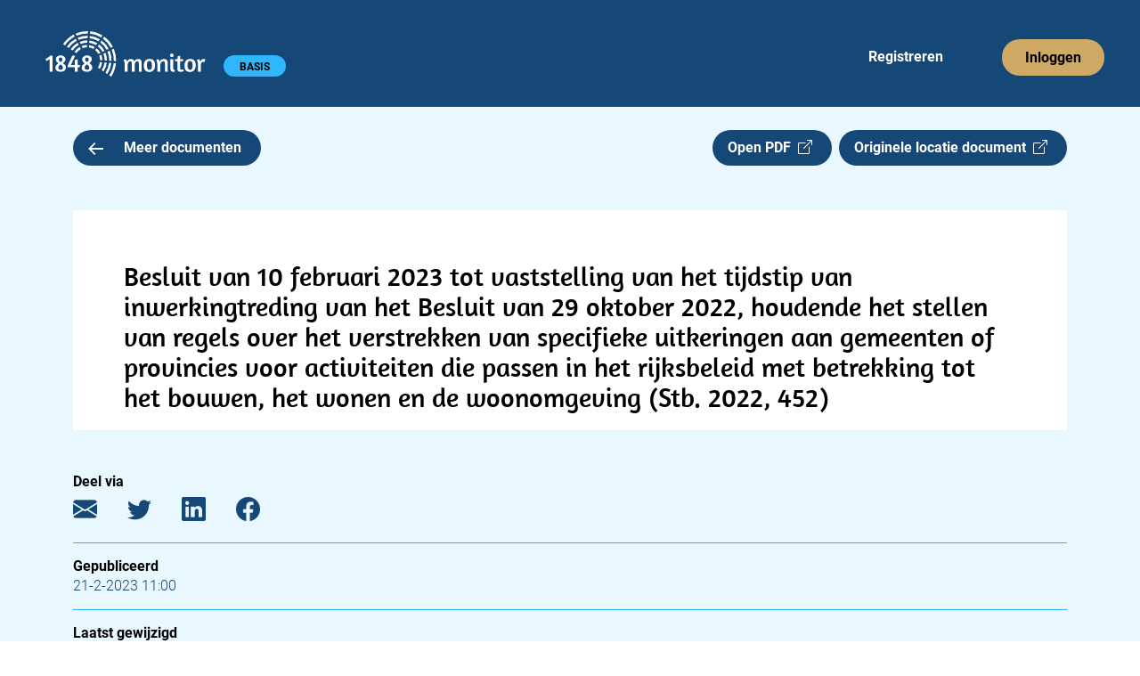

--- FILE ---
content_type: text/html; charset=utf-8
request_url: https://app.1848.nl/document/parlementair-item/188225
body_size: 3493
content:
<!DOCTYPE html>
<html lang="nl">
    <head>
        <meta charset="utf-8">
        <meta name="viewport" content="width=device-width">
        
		<link href="../../_app/immutable/assets/_layout-5173227c.css" rel="stylesheet">
		<link href="../../_app/immutable/assets/_page-c4660a4e.css" rel="stylesheet">
		<link href="../../_app/immutable/assets/Header-app-c386c48b.css" rel="stylesheet">
		<link href="../../_app/immutable/assets/Collapse-48fa63fb.css" rel="stylesheet">
		<link href="../../_app/immutable/assets/Badge-8fe11777.css" rel="stylesheet">
		<link href="../../_app/immutable/assets/Meeting-df6c7bbe.css" rel="stylesheet"><title>Besluit van 10 februari 2023 tot vaststelling van het tijdstip van inwerkingtreding van het Besluit van 29 oktober 2022, houdende het stellen van regels over het verstrekken van specifieke uitkeringen aan gemeenten of provincies voor activiteiten die passen in het rijksbeleid met betrekking tot het bouwen, het wonen en de woonomgeving (Stb. 2022, 452) | 1848.nl</title><!-- HEAD_svelte-jskpk9_START --><link rel="manifest" href="/site.webmanifest"><link rel="apple-touch-icon" sizes="180x180" href="https://app.1848.nl/apple-touch-icon.png"><link rel="icon" type="image/png" sizes="32x32" href="https://app.1848.nl/favicon-32x32.png"><link rel="icon" type="image/png" sizes="16x16" href="https://app.1848.nl/favicon-16x16.png"><link rel="mask-icon" href="https://app.1848.nl/safari-pinned-tab.svg" color="#e9f8ff"><meta name="msapplication-TileColor" content="#e9f8ff"><meta name="theme-color" content="#e9f8ff"><meta property="og:title" content="Besluit van 10 februari 2023 tot vaststelling van het tijdstip van inwerkingtreding van het Besluit van 29 oktober 2022, houdende het stellen van regels over het verstrekken van specifieke uitkeringen aan gemeenten of provincies voor activiteiten die passen in het rijksbeleid met betrekking tot het bouwen, het wonen en de woonomgeving (Stb. 2022, 452) | 1848.nl"><meta property="og:url" content="https://app.1848.nl/document/parlementair-item/188225"><meta property="og:type" content="article"><meta property="og:image" content="https://app.1848.nl/1848-open-graph.jpg"><meta property="og:image:width" content="1500"><meta property="og:image:height" content="500"><meta property="twitter:image" content="https://app.1848.nl/1848-blue.png"><meta name="twitter:card" content="summary"><meta name="twitter:site" content="@1848nl_sv"><meta name="twitter:creator" content="@1848nl_sv"><meta property="article:published_time" content="2023-02-21T11:00:00+01:00">
        <meta property="article:modified_time" content="2023-02-21T10:00:20.768104Z">
        <meta name="description" content="Besluit van 10 februari 2023 tot vaststelling van het tijdstip van inwerkingtreding van het Besluit van 29 oktober 2022, houdende het stellen van regels over het verstrekken van specifieke uitkeringen aan gemeenten of provincies voor activiteiten die passen in het rijksbeleid met betrekking tot het bouwen, het wonen en de woonomgeving (Stb. 2022, 452)    Wij Willem-Alexander, bij de gratie Gods, Koning der Nederlanden, Prins van Oranje-Nassau, enz. enz. enz.   Op de voordracht van Onze Minister voor Volkshuisvesting en Ruimtelijke Ordening van 26 januari 2023, nr. 2023-0000040748;  Gelet op ar...">
        <meta property="og:description" content="Besluit van 10 februari 2023 tot vaststelling van het tijdstip van inwerkingtreding van het Besluit van 29 oktober 2022, houdende het stellen van regels over het verstrekken van specifieke uitkeringen aan gemeenten of provincies voor activiteiten die passen in het rijksbeleid met betrekking tot het bouwen, het wonen en de woonomgeving (Stb. 2022, 452)    Wij Willem-Alexander, bij de gratie Gods, Koning der Nederlanden, Prins van Oranje-Nassau, enz. enz. enz.   Op de voordracht van Onze Minister voor Volkshuisvesting en Ruimtelijke Ordening van 26 januari 2023, nr. 2023-0000040748;  Gelet op ar..."><link rel="preconnect" href="https://www.google-analytics.com/"><script async src="https://www.googletagmanager.com/gtag/js?id=UA-68105790-2"></script><!-- HTML_TAG_START --><script>
      window.dataLayer = window.dataLayer || [];
      function gtag(){dataLayer.push(arguments);}
      gtag('js', new Date());
      gtag('config', 'UA-68105790-2', {
          cookie_flags: 'max-age=7200;secure;samesite=none',
          anonymize_ip: true
      });
    </script><!-- HTML_TAG_END --><!-- HEAD_svelte-jskpk9_END -->
    </head>
    <body data-sveltekit-preload-data="hover">
        <div>






<header><nav aria-labelledby="hoofdmenu" class="navbar navbar-expand-xl svelte-1ot8lz5"><div class="container-fluid"><p id="hoofdmenu" class="visually-hidden">Hoofdmenu</p>
            <div class="gx-0 container-fluid"><div class="gy-0 row"><div class="col gx-0"><div class="navbar-app svelte-1ot8lz5"><div class="d-inline-block"><a class="navbar-brand" href="https://app.1848.nl/app" data-sveltekit-preload-data="off"><img id="nav-logo" src="/_app/immutable/assets/logo-app-wit-34384b41.svg" alt="1848 monitor logo" width="180.333" height="51" class="svelte-1ot8lz5"></a>
                                <span class="visually-hidden text-white">1848 monitor</span>

                                <div id="badge-div" class="d-inline-block svelte-1ot8lz5"><span class="rounded-pill badge bg-light-blue4 undefined svelte-f6jlst">BASIS</span></div></div>

                            <div class="d-inline d-sm-none"><button id="navbar-toggler" class="float-end btn svelte-1ot8lz5" title="menu"><span class="navbar-toggler-icon svelte-1ot8lz5"></span></button>

                                    

</div>

                            <div id="reg-login" class="d-none d-sm-inline-block float-end svelte-1ot8lz5"><ul class="navbar-nav mb-2 mb-sm-0 flex-sm-row svelte-1ot8lz5"><li class="nav-item svelte-1ot8lz5" style="margin-right: 58px;"><a class="nav-link justify-content-center text-white ms-4 svelte-1ot8lz5" href="https://app.1848.nl/registreer">Registreren</a></li>
                                        <li class="nav-item svelte-1ot8lz5"><a class="nav-link justify-content-center btn btn-nav bg-gold svelte-1ot8lz5" style="box-shadow: none; outline: revert;" href="https://app.1848.nl/login">Inloggen</a></li></ul></div></div></div></div></div></div></nav>
</header>

<main class="svelte-1kb2n4x"><div class="container"><div class="row overflow-hidden"><section class="col-xxl-8"><div class="row gx-0"><div class="col-7 col-sm-6 col-md-5 col-lg-4">
                        <a class="btn-medium bg-dark-blue text-white svelte-1kb2n4x" href="https://app.1848.nl/app?amp;amp;amp;amp;amp;amp;amp;amp;amp;amp;amp;amp;amp;amp;amp;amp;amp;amp;amp;amp;amp;amp;amp;amp;amp;amp;amp;amp;amp;amp;amp;amp;amp;amp;amp;amp;amp;amp;amp;amp;amp;amp;amp;amp;amp;amp;amp;amp;amp;amp;amp;amp;amp;amp;amp;amp;amp;amp;amp;amp;amp;amp;amp;amp;amp;amp;amp;amp;amp;amp;amp;amp;amp;amp;amp;amp;amp;amp;amp;amp;amp;amp;amp;amp;amp;amp;amp;amp;amp;amp;amp;amp;amp;amp;amp;amp;amp;amp;amp;amp;amp;amp;amp;amp;amp;amp;amp;amp;amp;amp;amp;amp;amp;amp;amp;amp;amp;amp;amp;amp;amp;amp;amp;amp;amp;amp;amp;amp;amp;amp;amp;amp;amp;amp;amp;amp;amp;amp;amp;amp;amp;amp;amp;amp;amp;amp;amp;amp;amp;amp;amp;amp;amp;amp;amp;amp;amp;amp;amp;amp;amp;amp;amp;amp;amp;amp;amp;amp;amp;amp;amp;amp;amp;amp;amp;amp;amp;amp;amp;amp;amp;amp;amp;amp;amp;amp;amp;amp;amp;amp;amp;amp;amp;amp;amp;amp;amp;amp;amp;amp;amp;amp;amp;amp;amp;amp;amp;amp;amp;amp;amp;amp;amp;amp;amp;amp;amp;amp;amp;amp;amp;s=09&amp;amp;amp;amp;amp;amp;amp;amp;amp;amp;amp;amp;amp;amp;amp;amp;amp;amp;amp;amp;amp;amp;amp;amp;amp;amp;amp;amp;amp;amp;amp;amp;amp;amp;amp;amp;amp;amp;amp;amp;amp;amp;amp;amp;amp;amp;amp;amp;amp;amp;amp;amp;amp;amp;amp;amp;amp;amp;amp;amp;amp;amp;amp;amp;amp;amp;amp;amp;amp;amp;amp;amp;amp;amp;amp;amp;amp;amp;amp;amp;amp;amp;amp;amp;amp;amp;amp;amp;amp;amp;amp;amp;amp;amp;amp;amp;amp;amp;amp;amp;amp;amp;amp;amp;amp;amp;amp;amp;amp;amp;amp;amp;amp;amp;amp;amp;amp;amp;amp;amp;amp;amp;amp;amp;amp;amp;amp;amp;amp;amp;amp;amp;amp;amp;amp;amp;amp;amp;amp;amp;amp;amp;amp;amp;amp;amp;amp;amp;zoek=Politie" data-sveltekit-preload-data="tap"><img src="/_app/immutable/assets/arrow-left-e845acf1.svg" alt="" class="meer-icon svelte-1kb2n4x" width="16.77" height="14"> Meer documenten
                        </a></div>

                    <div class="col-5 col-sm-6 col-md-7 col-lg-8 d-flex justify-content-end"><a class="btn-medium bg-dark-blue text-white svelte-1kb2n4x" href="/static/pdf/78/3a/783ab4381a75684e25efdbdf33102cb2c660633e.pdf" target="_blank" rel="noopener noreferrer">Open PDF  <i class="bi bi-box-arrow-up-right"></i></a>

                        <a class="d-none d-md-inline btn-medium bg-dark-blue text-white float-end ms-2 svelte-da5qqt" href="https://zoek.officielebekendmakingen.nl/stb-2023-59" target="_blank" rel="noopener noreferrer">Originele locatie document  <i class="bi bi-box-arrow-up-right"></i>
</a></div></div>

                <div class="row d-md-none"><div><a class=" btn-medium bg-dark-blue text-white float-end mt-2 svelte-da5qqt" href="https://zoek.officielebekendmakingen.nl/stb-2023-59" target="_blank" rel="noopener noreferrer">Originele locatie document  <i class="bi bi-box-arrow-up-right"></i>
</a></div></div>

                

                

                <div class="bg-white"><h1 class="svelte-1kb2n4x">Besluit van 10 februari 2023 tot vaststelling van het tijdstip van inwerkingtreding van het Besluit van 29 oktober 2022, houdende het stellen van regels over het verstrekken van specifieke uitkeringen aan gemeenten of provincies voor activiteiten die passen in het rijksbeleid met betrekking tot het bouwen, het wonen en de woonomgeving (Stb. 2022, 452)</h1>
                        <div id="pdf-viewer"></div></div>

                <div class="metadata d-xxl-none mt-5 svelte-g7d1dm"><h2 class="svelte-g7d1dm">Deel via</h2>
    <a href="mailto:?subject=Besluit%20van%2010%20februari%202023%20tot%20vaststelling%20van%20het%20tijdstip%20van%20inwerkingtreding%20van%20het%20Besluit%20van%2029%20oktober%202022%2C%20houdende%20het%20stellen%20van%20regels%20over%20het%20verstrekken%20van%20specifieke%20uitkeringen%20aan%20gemeenten%20of%20provincies%20voor%20activiteiten%20die%20passen%20in%20het%20rijksbeleid%20met%20betrekking%20tot%20het%20bouwen%2C%20het%20wonen%20en%20de%20woonomgeving%20(Stb.%202022%2C%20452) (via 1848.nl)&body=Besluit%20van%2010%20februari%202023%20tot%20vaststelling%20van%20het%20tijdstip%20van%20inwerkingtreding%20van%20het%20Besluit%20van%2029%C2%A0oktober%202022%2C%20houdende%20het%20stellen%20van%20regels%20over%20het%20verstrekken%20van%20specifieke%20uitkeringen%20aan%20gemeenten%20of%20provincies%20voor%20activiteiten%20die%20passen%20in%20het%20rijksbeleid%20met%20betrekking%20tot%20het%20bouwen%2C%20het%20wonen%20en%20de%20woonomgeving%20(Stb.%202022%2C%20452)%20%20%20%20Wij%20Willem-Alexander%2C%20bij%20de%20gratie%20Gods%2C%20Koning%20der%20Nederlanden%2C%20Prins%20van%20Oranje-Nassau%2C%20enz.%20enz.%20enz.%20%20%20Op%20de%20voordracht%20van%20Onze%20Minister%20voor%20Volkshuisvesting%20en%20Ruimtelijke%20Ordening%20van%2026%20januari%202023%2C%20nr.%202023-0000040748%3B%20%20Gelet%20op%20ar...%0D%0A%0D%0Ahttps://app.1848.nl/document/parlementair-item/188225" target="_blank" rel="noopener noreferrer" aria-label="E-mail"><i class="bi bi-envelope-fill svelte-g7d1dm"></i></a>
    <a href="https://twitter.com/intent/tweet?url=https://app.1848.nl/document/parlementair-item/188225&text=Besluit van 10 februari 2023 tot vaststelling van het tijdstip van inwerkingtreding van het Besluit van 29 oktober 2022, houdende het stellen van regels over het verstrekken van specifieke uitkeringen aan gemeenten of provincies voor activiteiten die passen in het rijksbeleid met betrekking tot het bouwen, het wonen en de woonomgeving (Stb. 2022, 452)&via=1848nl" target="_blank" rel="noopener noreferrer" aria-label="Twitter"><i class="bi bi-twitter svelte-g7d1dm"></i></a>
    <a href="https://www.linkedin.com/sharing/share-offsite/?url=https://app.1848.nl/document/parlementair-item/188225" target="_blank" rel="noopener noreferrer" aria-label="LinkedIn"><i class="bi bi-linkedin svelte-g7d1dm"></i></a>
    <a href="https://www.facebook.com/sharer/sharer.php?u=https://app.1848.nl/document/parlementair-item/188225&t=Besluit van 10 februari 2023 tot vaststelling van het tijdstip van inwerkingtreding van het Besluit van 29 oktober 2022, houdende het stellen van regels over het verstrekken van specifieke uitkeringen aan gemeenten of provincies voor activiteiten die passen in het rijksbeleid met betrekking tot het bouwen, het wonen en de woonomgeving (Stb. 2022, 452)" target="_blank" rel="noopener noreferrer" aria-label="Facebook"><i class="bi bi-facebook svelte-g7d1dm"></i></a>

    <hr class="svelte-g7d1dm">

    <h2 class="svelte-g7d1dm">Gepubliceerd</h2>
        <p class="svelte-g7d1dm">21-2-2023 11:00</p>

        <hr class="svelte-g7d1dm">

    <h2 class="svelte-g7d1dm">Laatst gewijzigd</h2>
    <p class="svelte-g7d1dm">21-2-2023 11:00</p>

    <hr class="svelte-g7d1dm">

    <h2 class="svelte-g7d1dm">Bron</h2>
    <p class="svelte-g7d1dm">Officiële Bekendmakingen</p>

    <hr class="svelte-g7d1dm">

        <h2 class="svelte-g7d1dm">Categorie</h2>
        <p class="svelte-g7d1dm">Parlementaire documenten|Staatsblad</p>
</div></section>
            <aside class="d-none d-xxl-block offset-xxl-1 col-xxl-3"><div class="metadata   svelte-g7d1dm"><h2 class="svelte-g7d1dm">Deel via</h2>
    <a href="mailto:?subject=Besluit%20van%2010%20februari%202023%20tot%20vaststelling%20van%20het%20tijdstip%20van%20inwerkingtreding%20van%20het%20Besluit%20van%2029%20oktober%202022%2C%20houdende%20het%20stellen%20van%20regels%20over%20het%20verstrekken%20van%20specifieke%20uitkeringen%20aan%20gemeenten%20of%20provincies%20voor%20activiteiten%20die%20passen%20in%20het%20rijksbeleid%20met%20betrekking%20tot%20het%20bouwen%2C%20het%20wonen%20en%20de%20woonomgeving%20(Stb.%202022%2C%20452) (via 1848.nl)&body=Besluit%20van%2010%20februari%202023%20tot%20vaststelling%20van%20het%20tijdstip%20van%20inwerkingtreding%20van%20het%20Besluit%20van%2029%C2%A0oktober%202022%2C%20houdende%20het%20stellen%20van%20regels%20over%20het%20verstrekken%20van%20specifieke%20uitkeringen%20aan%20gemeenten%20of%20provincies%20voor%20activiteiten%20die%20passen%20in%20het%20rijksbeleid%20met%20betrekking%20tot%20het%20bouwen%2C%20het%20wonen%20en%20de%20woonomgeving%20(Stb.%202022%2C%20452)%20%20%20%20Wij%20Willem-Alexander%2C%20bij%20de%20gratie%20Gods%2C%20Koning%20der%20Nederlanden%2C%20Prins%20van%20Oranje-Nassau%2C%20enz.%20enz.%20enz.%20%20%20Op%20de%20voordracht%20van%20Onze%20Minister%20voor%20Volkshuisvesting%20en%20Ruimtelijke%20Ordening%20van%2026%20januari%202023%2C%20nr.%202023-0000040748%3B%20%20Gelet%20op%20ar...%0D%0A%0D%0Ahttps://app.1848.nl/document/parlementair-item/188225" target="_blank" rel="noopener noreferrer" aria-label="E-mail"><i class="bi bi-envelope-fill svelte-g7d1dm"></i></a>
    <a href="https://twitter.com/intent/tweet?url=https://app.1848.nl/document/parlementair-item/188225&text=Besluit van 10 februari 2023 tot vaststelling van het tijdstip van inwerkingtreding van het Besluit van 29 oktober 2022, houdende het stellen van regels over het verstrekken van specifieke uitkeringen aan gemeenten of provincies voor activiteiten die passen in het rijksbeleid met betrekking tot het bouwen, het wonen en de woonomgeving (Stb. 2022, 452)&via=1848nl" target="_blank" rel="noopener noreferrer" aria-label="Twitter"><i class="bi bi-twitter svelte-g7d1dm"></i></a>
    <a href="https://www.linkedin.com/sharing/share-offsite/?url=https://app.1848.nl/document/parlementair-item/188225" target="_blank" rel="noopener noreferrer" aria-label="LinkedIn"><i class="bi bi-linkedin svelte-g7d1dm"></i></a>
    <a href="https://www.facebook.com/sharer/sharer.php?u=https://app.1848.nl/document/parlementair-item/188225&t=Besluit van 10 februari 2023 tot vaststelling van het tijdstip van inwerkingtreding van het Besluit van 29 oktober 2022, houdende het stellen van regels over het verstrekken van specifieke uitkeringen aan gemeenten of provincies voor activiteiten die passen in het rijksbeleid met betrekking tot het bouwen, het wonen en de woonomgeving (Stb. 2022, 452)" target="_blank" rel="noopener noreferrer" aria-label="Facebook"><i class="bi bi-facebook svelte-g7d1dm"></i></a>

    <hr class="svelte-g7d1dm">

    <h2 class="svelte-g7d1dm">Gepubliceerd</h2>
        <p class="svelte-g7d1dm">21-2-2023 11:00</p>

        <hr class="svelte-g7d1dm">

    <h2 class="svelte-g7d1dm">Laatst gewijzigd</h2>
    <p class="svelte-g7d1dm">21-2-2023 11:00</p>

    <hr class="svelte-g7d1dm">

    <h2 class="svelte-g7d1dm">Bron</h2>
    <p class="svelte-g7d1dm">Officiële Bekendmakingen</p>

    <hr class="svelte-g7d1dm">

        <h2 class="svelte-g7d1dm">Categorie</h2>
        <p class="svelte-g7d1dm">Parlementaire documenten|Staatsblad</p>
</div></aside></div></div>
</main>

<footer class="container-fluid bg-dark-blue svelte-9w11qe"><div class="row"><div class="col-12"><h2 class="text-white svelte-9w11qe">Contact</h2></div>

        <div class="col-12"><div class="row"><div class="col-md-6"><div class="row"><div class="col-6 text-white">1848 B.V.
                            <br>
                            Daltonlaan 200
                            <br>
                            3584 BJ Utrecht
                        </div>
                        <div class="col-6 text-white"><a class="text-white svelte-9w11qe" href="mailto:info@1848.nl">info@1848.nl</a>
                            <br>
                            <br>
                            <a href="tel:+31619056876" style="color: white !important" class="svelte-9w11qe">06 1905 6876</a></div></div></div>
                <div id="right-info" class="col-md-6 text-white svelte-9w11qe">KvK: 61606936
                    <br>BTW: NL854411057B01
                    <br>Bank: NL78 KNAB 0283 7242 77
                </div></div></div>

        <hr class="svelte-9w11qe">

        <div id="copyright" class="d-flex justify-content-between svelte-9w11qe"><span class="text-white">Copyright 2026</span>
            <a class="text-white svelte-9w11qe" href="/privacy-policy">Privacy policy</a>
            <a class="text-white svelte-9w11qe" href="/over-ons">Over ons</a></div></div>
</footer>


		<script type="module" data-sveltekit-hydrate="16lw5kf">
			import { start } from "../../_app/immutable/start-deccdacc.js";

			start({
				env: {},
				paths: {"assets":"","base":""},
				target: document.querySelector('[data-sveltekit-hydrate="16lw5kf"]').parentNode,
				version: "1768473478776",
				hydrate: {
					node_ids: [0, 6],
					data: [{type:"data",data:{flash:void 0,csrftoken:void 0,authenticated_account:void 0,sessionid:void 0},uses:{url:1}},{type:"data",data:{csrftoken:void 0,authenticated_account:void 0,sessionid:void 0},uses:{url:1}}],
					form: null,
					error: null
				}
			});
		</script>
	<script type="application/json" data-sveltekit-fetched data-url="/api/v1/get-item/" data-hash="1am78">{"status":200,"statusText":"OK","headers":{},"body":"{\"created\":\"2023-02-21T10:00:20.632096Z\",\"title\":\"Besluit van 10 februari 2023 tot vaststelling van het tijdstip van inwerkingtreding van het Besluit van 29 oktober 2022, houdende het stellen van regels over het verstrekken van specifieke uitkeringen aan gemeenten of provincies voor activiteiten die passen in het rijksbeleid met betrekking tot het bouwen, het wonen en de woonomgeving (Stb. 2022, 452)\",\"type\":\"parlementair-item\",\"url\":\"https://zoek.officielebekendmakingen.nl/stb-2023-59\",\"dossier_titles\":[],\"publication_date\":\"2023-02-21T11:00:00+01:00\",\"modified\":\"2023-02-21T10:00:20.768104Z\",\"source_id\":\"officiele-bekendmakingen\",\"categories\":[\"Parlementaire documenten|Staatsblad\"],\"source_name\":\"Officiële Bekendmakingen\",\"content\":\"Besluit van 10 februari 2023 tot vaststelling van het tijdstip van inwerkingtreding van het Besluit van 29 oktober 2022, houdende het stellen van regels over het verstrekken van specifieke uitkeringen aan gemeenten of provincies voor activiteiten die passen in het rijksbeleid met betrekking tot het bouwen, het wonen en de woonomgeving (Stb. 2022, 452)    Wij Willem-Alexander, bij de gratie Gods, Koning der Nederlanden, Prins van Oranje-Nassau, enz. enz. enz.   Op de voordracht van Onze Minister voor Volkshuisvesting en Ruimtelijke Ordening van 26 januari 2023, nr. 2023-0000040748;  Gelet op ar&hellip;\",\"pdf_url\":\"/static/pdf/78/3a/783ab4381a75684e25efdbdf33102cb2c660633e.pdf\"}"}</script></div>
        <script src="https://cdn.jsdelivr.net/npm/bootstrap@5.2.3/dist/js/bootstrap.bundle.min.js" integrity="sha384-kenU1KFdBIe4zVF0s0G1M5b4hcpxyD9F7jL+jjXkk+Q2h455rYXK/7HAuoJl+0I4" crossorigin="anonymous"></script>
    </body>
</html>


--- FILE ---
content_type: application/javascript; charset=utf-8
request_url: https://app.1848.nl/_app/immutable/chunks/transitions-2875b123.js
body_size: 1026
content:
function d(){const t=window?window.getComputedStyle(document.body,null):{};return parseInt(t&&t.getPropertyValue("padding-right")||0,10)}function a(){let t=document.createElement("div");t.style.position="absolute",t.style.top="-9999px",t.style.width="50px",t.style.height="50px",t.style.overflow="scroll",document.body.appendChild(t);const i=t.offsetWidth-t.clientWidth;return document.body.removeChild(t),i}function c(t){document.body.style.paddingRight=t>0?`${t}px`:null}function u(){return window?document.body.clientWidth<window.innerWidth:!1}function f(t){const i=typeof t;return t!=null&&(i=="object"||i=="function")}function p(){const t=a(),i=document.querySelectorAll(".fixed-top, .fixed-bottom, .is-fixed, .sticky-top")[0],s=i?parseInt(i.style.paddingRight||0,10):0;u()&&c(s+t)}function y(t,i,s){return s===!0||s===""?t?"col":`col-${i}`:s==="auto"?t?"col-auto":`col-${i}-auto`:t?`col-${s}`:`col-${i}-${s}`}function x(t,...i){return t.addEventListener(...i),()=>t.removeEventListener(...i)}function r(t){let i="";if(typeof t=="string"||typeof t=="number")i+=t;else if(typeof t=="object")if(Array.isArray(t))i=t.map(r).filter(Boolean).join(" ");else for(let s in t)t[s]&&(i&&(i+=" "),i+=s);return i}function h(...t){return t.map(r).filter(Boolean).join(" ")}function o(t){if(!t)return 0;let{transitionDuration:i,transitionDelay:s}=window.getComputedStyle(t);const n=Number.parseFloat(i),e=Number.parseFloat(s);return!n&&!e?0:(i=i.split(",")[0],s=s.split(",")[0],(Number.parseFloat(i)+Number.parseFloat(s))*1e3)}function m(){return"xxxxxxxx-xxxx-4xxx-yxxx-xxxxxxxxxxxx".replace(/[xy]/g,t=>{const i=Math.random()*16|0;return(t=="x"?i:i&3|8).toString(16)})}function g(t){return t.style.display="block",{duration:o(t),tick:s=>{s===0&&t.classList.add("show")}}}function b(t){return t.classList.remove("show"),{duration:o(t),tick:s=>{s===0&&(t.style.display="none")}}}function w(t,i){const s=i.horizontal?"width":"height";return t.style[s]=`${t.getBoundingClientRect()[s]}px`,t.classList.add("collapsing"),t.classList.remove("collapse","show"),{duration:o(t),tick:e=>{e>0?t.style[s]="":e===0&&(t.classList.remove("collapsing"),t.classList.add("collapse"))}}}function L(t,i){const s=i.horizontal,n=s?"width":"height";return t.classList.add("collapsing"),t.classList.remove("collapse","show"),t.style[n]=0,{duration:o(t),tick:l=>{l<1?s?t.style.width=`${t.scrollWidth}px`:t.style.height=`${t.scrollHeight}px`:(t.classList.remove("collapsing"),t.classList.add("collapse","show"),t.style[n]="")}}}function k(t){return t.style.display="block",{duration:o(t),tick:s=>{s>0&&t.classList.add("show")}}}function v(t){return t.classList.remove("show"),{duration:o(t),tick:s=>{s===1&&(t.style.display="none")}}}export{L as a,w as b,h as c,g as d,b as e,d as f,y as g,p as h,f as i,x as j,v as k,k as m,c as s,m as u};
//# sourceMappingURL=transitions-2875b123.js.map


--- FILE ---
content_type: application/javascript; charset=utf-8
request_url: https://app.1848.nl/_app/immutable/chunks/1-ae17300f.js
body_size: 43
content:
import{default as m}from"../components/pages/_error.svelte-fa84cd84.js";import"./svelte_1848_settings-08bd9c57.js";export{m as component};
//# sourceMappingURL=1-ae17300f.js.map


--- FILE ---
content_type: application/javascript; charset=utf-8
request_url: https://app.1848.nl/_app/immutable/chunks/svelte_1848_settings-08bd9c57.js
body_size: 177
content:
var a=typeof window<"u"?window:typeof global<"u"?global:typeof self<"u"?self:{};a.SENTRY_RELEASE={id:"8df9854525664b48a6abb7bf5fea8cba"};const e="UA-68105790-2",n="https://288ba440f7b645b3967de69208e033e3:475acabe8ca24d6eb0c81097e959966d@sentry.io/113054",t="https://1848.nl/",d="https://app.1848.nl/";export{e as G,n as S,d as a,t as l};
//# sourceMappingURL=svelte_1848_settings-08bd9c57.js.map


--- FILE ---
content_type: application/javascript; charset=utf-8
request_url: https://app.1848.nl/_app/immutable/chunks/Badge-fd13b5a1.js
body_size: 409
content:
import{S as g,i as u,s as f,e as h,t as m,c as b,b as v,r as x,d as i,g as c,O as o,m as y,k as B,u as S,n as _,P as r,Q as d}from"./index-22542f70.js";function j(l){let e,a,n;return{c(){e=h("span"),a=m(l[1]),this.h()},l(s){e=b(s,"SPAN",{class:!0});var t=v(e);a=x(t,l[1]),t.forEach(i),this.h()},h(){c(e,"class",n=o(`rounded-pill badge bg-${l[0]} ${l[2].class}`)+" svelte-f6jlst")},m(s,t){y(s,e,t),B(e,a)},p(s,[t]){t&2&&S(a,s[1]),t&5&&n!==(n=o(`rounded-pill badge bg-${s[0]} ${s[2].class}`)+" svelte-f6jlst")&&c(e,"class",n)},i:_,o:_,d(s){s&&i(e)}}}function P(l,e,a){let{bg_color:n}=e,{text:s}=e;return l.$$set=t=>{a(2,e=r(r({},e),d(t))),"bg_color"in t&&a(0,n=t.bg_color),"text"in t&&a(1,s=t.text)},e=d(e),[n,s,e]}class q extends g{constructor(e){super(),u(this,e,P,j,f,{bg_color:0,text:1})}}export{q as B};
//# sourceMappingURL=Badge-fd13b5a1.js.map


--- FILE ---
content_type: application/javascript; charset=utf-8
request_url: https://app.1848.nl/_app/immutable/chunks/Header-app-d2aa6947.js
body_size: 14791
content:
import{S as Xe,i as Ye,s as Ge,a as rt,m as z,K as Me,z as L,F as We,y as B,d as v,a1 as ge,af as dr,ag as vt,T as pr,P as U,Q as it,Z as ze,U as be,e as O,c as E,b as D,$ as ne,V as _e,W as ye,X as we,a0 as ke,v as G,w as K,x as Q,ah as vr,A as Z,a5 as Ie,ai as Ke,a2 as hr,l as nt,E as se,N as st,t as q,r as X,g as m,k as P,u as Le,o as $,p as ee,I as mr,j as ht,M as gr,D as Ve,n as De}from"./index-22542f70.js";import{C as br,R as Ut,a as qt,b as _r}from"./Collapse-c75d7993.js";import{j as Lt,F as yr,p as wr,I as Bt}from"./utils-eaaf14b2.js";import{c as at}from"./transitions-2875b123.js";import{w as kr}from"./singletons-b4661b71.js";import{g as Nt}from"./navigation-18262128.js";import{p as Or}from"./stores-2b51dcaf.js";import{B as Xt}from"./Badge-fd13b5a1.js";import{a as je}from"./svelte_1848_settings-08bd9c57.js";var te="top",le="bottom",fe="right",re="left",mt="auto",Qe=[te,le,fe,re],Be="start",Ue="end",Er="clippingParents",Yt="viewport",Te="popper",Ar="reference",St=Qe.reduce(function(r,e){return r.concat([e+"-"+Be,e+"-"+Ue])},[]),Gt=[].concat(Qe,[mt]).reduce(function(r,e){return r.concat([e,e+"-"+Be,e+"-"+Ue])},[]),Pr="beforeRead",Dr="read",Cr="afterRead",jr="beforeMain",Rr="main",zr="afterMain",Lr="beforeWrite",Br="write",Nr="afterWrite",Sr=[Pr,Dr,Cr,jr,Rr,zr,Lr,Br,Nr];function pe(r){return r?(r.nodeName||"").toLowerCase():null}function ae(r){if(r==null)return window;if(r.toString()!=="[object Window]"){var e=r.ownerDocument;return e&&e.defaultView||window}return r}function Re(r){var e=ae(r).Element;return r instanceof e||r instanceof Element}function ie(r){var e=ae(r).HTMLElement;return r instanceof e||r instanceof HTMLElement}function gt(r){if(typeof ShadowRoot>"u")return!1;var e=ae(r).ShadowRoot;return r instanceof e||r instanceof ShadowRoot}function xr(r){var e=r.state;Object.keys(e.elements).forEach(function(t){var n=e.styles[t]||{},a=e.attributes[t]||{},i=e.elements[t];!ie(i)||!pe(i)||(Object.assign(i.style,n),Object.keys(a).forEach(function(f){var s=a[f];s===!1?i.removeAttribute(f):i.setAttribute(f,s===!0?"":s)}))})}function Tr(r){var e=r.state,t={popper:{position:e.options.strategy,left:"0",top:"0",margin:"0"},arrow:{position:"absolute"},reference:{}};return Object.assign(e.elements.popper.style,t.popper),e.styles=t,e.elements.arrow&&Object.assign(e.elements.arrow.style,t.arrow),function(){Object.keys(e.elements).forEach(function(n){var a=e.elements[n],i=e.attributes[n]||{},f=Object.keys(e.styles.hasOwnProperty(n)?e.styles[n]:t[n]),s=f.reduce(function(o,c){return o[c]="",o},{});!ie(a)||!pe(a)||(Object.assign(a.style,s),Object.keys(i).forEach(function(o){a.removeAttribute(o)}))})}}const Ir={name:"applyStyles",enabled:!0,phase:"write",fn:xr,effect:Tr,requires:["computeStyles"]};function de(r){return r.split("-")[0]}var Ce=Math.max,ot=Math.min,Ne=Math.round;function dt(){var r=navigator.userAgentData;return r!=null&&r.brands&&Array.isArray(r.brands)?r.brands.map(function(e){return e.brand+"/"+e.version}).join(" "):navigator.userAgent}function Kt(){return!/^((?!chrome|android).)*safari/i.test(dt())}function Se(r,e,t){e===void 0&&(e=!1),t===void 0&&(t=!1);var n=r.getBoundingClientRect(),a=1,i=1;e&&ie(r)&&(a=r.offsetWidth>0&&Ne(n.width)/r.offsetWidth||1,i=r.offsetHeight>0&&Ne(n.height)/r.offsetHeight||1);var f=Re(r)?ae(r):window,s=f.visualViewport,o=!Kt()&&t,c=(n.left+(o&&s?s.offsetLeft:0))/a,u=(n.top+(o&&s?s.offsetTop:0))/i,l=n.width/a,d=n.height/i;return{width:l,height:d,top:u,right:c+l,bottom:u+d,left:c,x:c,y:u}}function bt(r){var e=Se(r),t=r.offsetWidth,n=r.offsetHeight;return Math.abs(e.width-t)<=1&&(t=e.width),Math.abs(e.height-n)<=1&&(n=e.height),{x:r.offsetLeft,y:r.offsetTop,width:t,height:n}}function Qt(r,e){var t=e.getRootNode&&e.getRootNode();if(r.contains(e))return!0;if(t&&gt(t)){var n=e;do{if(n&&r.isSameNode(n))return!0;n=n.parentNode||n.host}while(n)}return!1}function he(r){return ae(r).getComputedStyle(r)}function Mr(r){return["table","td","th"].indexOf(pe(r))>=0}function Oe(r){return((Re(r)?r.ownerDocument:r.document)||window.document).documentElement}function lt(r){return pe(r)==="html"?r:r.assignedSlot||r.parentNode||(gt(r)?r.host:null)||Oe(r)}function xt(r){return!ie(r)||he(r).position==="fixed"?null:r.offsetParent}function Wr(r){var e=/firefox/i.test(dt()),t=/Trident/i.test(dt());if(t&&ie(r)){var n=he(r);if(n.position==="fixed")return null}var a=lt(r);for(gt(a)&&(a=a.host);ie(a)&&["html","body"].indexOf(pe(a))<0;){var i=he(a);if(i.transform!=="none"||i.perspective!=="none"||i.contain==="paint"||["transform","perspective"].indexOf(i.willChange)!==-1||e&&i.willChange==="filter"||e&&i.filter&&i.filter!=="none")return a;a=a.parentNode}return null}function Ze(r){for(var e=ae(r),t=xt(r);t&&Mr(t)&&he(t).position==="static";)t=xt(t);return t&&(pe(t)==="html"||pe(t)==="body"&&he(t).position==="static")?e:t||Wr(r)||e}function _t(r){return["top","bottom"].indexOf(r)>=0?"x":"y"}function He(r,e,t){return Ce(r,ot(e,t))}function Vr(r,e,t){var n=He(r,e,t);return n>t?t:n}function Zt(){return{top:0,right:0,bottom:0,left:0}}function Jt(r){return Object.assign({},Zt(),r)}function $t(r,e){return e.reduce(function(t,n){return t[n]=r,t},{})}var Hr=function(e,t){return e=typeof e=="function"?e(Object.assign({},t.rects,{placement:t.placement})):e,Jt(typeof e!="number"?e:$t(e,Qe))};function Fr(r){var e,t=r.state,n=r.name,a=r.options,i=t.elements.arrow,f=t.modifiersData.popperOffsets,s=de(t.placement),o=_t(s),c=[re,fe].indexOf(s)>=0,u=c?"height":"width";if(!(!i||!f)){var l=Hr(a.padding,t),d=bt(i),g=o==="y"?te:re,k=o==="y"?le:fe,h=t.rects.reference[u]+t.rects.reference[o]-f[o]-t.rects.popper[u],b=f[o]-t.rects.reference[o],C=Ze(i),w=C?o==="y"?C.clientHeight||0:C.clientWidth||0:0,j=h/2-b/2,_=l[g],y=w-d[u]-l[k],A=w/2-d[u]/2+j,R=He(_,A,y),I=o;t.modifiersData[n]=(e={},e[I]=R,e.centerOffset=R-A,e)}}function Ur(r){var e=r.state,t=r.options,n=t.element,a=n===void 0?"[data-popper-arrow]":n;a!=null&&(typeof a=="string"&&(a=e.elements.popper.querySelector(a),!a)||Qt(e.elements.popper,a)&&(e.elements.arrow=a))}const qr={name:"arrow",enabled:!0,phase:"main",fn:Fr,effect:Ur,requires:["popperOffsets"],requiresIfExists:["preventOverflow"]};function xe(r){return r.split("-")[1]}var Xr={top:"auto",right:"auto",bottom:"auto",left:"auto"};function Yr(r,e){var t=r.x,n=r.y,a=e.devicePixelRatio||1;return{x:Ne(t*a)/a||0,y:Ne(n*a)/a||0}}function Tt(r){var e,t=r.popper,n=r.popperRect,a=r.placement,i=r.variation,f=r.offsets,s=r.position,o=r.gpuAcceleration,c=r.adaptive,u=r.roundOffsets,l=r.isFixed,d=f.x,g=d===void 0?0:d,k=f.y,h=k===void 0?0:k,b=typeof u=="function"?u({x:g,y:h}):{x:g,y:h};g=b.x,h=b.y;var C=f.hasOwnProperty("x"),w=f.hasOwnProperty("y"),j=re,_=te,y=window;if(c){var A=Ze(t),R="clientHeight",I="clientWidth";if(A===ae(t)&&(A=Oe(t),he(A).position!=="static"&&s==="absolute"&&(R="scrollHeight",I="scrollWidth")),A=A,a===te||(a===re||a===fe)&&i===Ue){_=le;var W=l&&A===y&&y.visualViewport?y.visualViewport.height:A[R];h-=W-n.height,h*=o?1:-1}if(a===re||(a===te||a===le)&&i===Ue){j=fe;var S=l&&A===y&&y.visualViewport?y.visualViewport.width:A[I];g-=S-n.width,g*=o?1:-1}}var H=Object.assign({position:s},c&&Xr),T=u===!0?Yr({x:g,y:h},ae(t)):{x:g,y:h};if(g=T.x,h=T.y,o){var N;return Object.assign({},H,(N={},N[_]=w?"0":"",N[j]=C?"0":"",N.transform=(y.devicePixelRatio||1)<=1?"translate("+g+"px, "+h+"px)":"translate3d("+g+"px, "+h+"px, 0)",N))}return Object.assign({},H,(e={},e[_]=w?h+"px":"",e[j]=C?g+"px":"",e.transform="",e))}function Gr(r){var e=r.state,t=r.options,n=t.gpuAcceleration,a=n===void 0?!0:n,i=t.adaptive,f=i===void 0?!0:i,s=t.roundOffsets,o=s===void 0?!0:s,c={placement:de(e.placement),variation:xe(e.placement),popper:e.elements.popper,popperRect:e.rects.popper,gpuAcceleration:a,isFixed:e.options.strategy==="fixed"};e.modifiersData.popperOffsets!=null&&(e.styles.popper=Object.assign({},e.styles.popper,Tt(Object.assign({},c,{offsets:e.modifiersData.popperOffsets,position:e.options.strategy,adaptive:f,roundOffsets:o})))),e.modifiersData.arrow!=null&&(e.styles.arrow=Object.assign({},e.styles.arrow,Tt(Object.assign({},c,{offsets:e.modifiersData.arrow,position:"absolute",adaptive:!1,roundOffsets:o})))),e.attributes.popper=Object.assign({},e.attributes.popper,{"data-popper-placement":e.placement})}const Kr={name:"computeStyles",enabled:!0,phase:"beforeWrite",fn:Gr,data:{}};var et={passive:!0};function Qr(r){var e=r.state,t=r.instance,n=r.options,a=n.scroll,i=a===void 0?!0:a,f=n.resize,s=f===void 0?!0:f,o=ae(e.elements.popper),c=[].concat(e.scrollParents.reference,e.scrollParents.popper);return i&&c.forEach(function(u){u.addEventListener("scroll",t.update,et)}),s&&o.addEventListener("resize",t.update,et),function(){i&&c.forEach(function(u){u.removeEventListener("scroll",t.update,et)}),s&&o.removeEventListener("resize",t.update,et)}}const Zr={name:"eventListeners",enabled:!0,phase:"write",fn:function(){},effect:Qr,data:{}};var Jr={left:"right",right:"left",bottom:"top",top:"bottom"};function tt(r){return r.replace(/left|right|bottom|top/g,function(e){return Jr[e]})}var $r={start:"end",end:"start"};function It(r){return r.replace(/start|end/g,function(e){return $r[e]})}function yt(r){var e=ae(r),t=e.pageXOffset,n=e.pageYOffset;return{scrollLeft:t,scrollTop:n}}function wt(r){return Se(Oe(r)).left+yt(r).scrollLeft}function en(r,e){var t=ae(r),n=Oe(r),a=t.visualViewport,i=n.clientWidth,f=n.clientHeight,s=0,o=0;if(a){i=a.width,f=a.height;var c=Kt();(c||!c&&e==="fixed")&&(s=a.offsetLeft,o=a.offsetTop)}return{width:i,height:f,x:s+wt(r),y:o}}function tn(r){var e,t=Oe(r),n=yt(r),a=(e=r.ownerDocument)==null?void 0:e.body,i=Ce(t.scrollWidth,t.clientWidth,a?a.scrollWidth:0,a?a.clientWidth:0),f=Ce(t.scrollHeight,t.clientHeight,a?a.scrollHeight:0,a?a.clientHeight:0),s=-n.scrollLeft+wt(r),o=-n.scrollTop;return he(a||t).direction==="rtl"&&(s+=Ce(t.clientWidth,a?a.clientWidth:0)-i),{width:i,height:f,x:s,y:o}}function kt(r){var e=he(r),t=e.overflow,n=e.overflowX,a=e.overflowY;return/auto|scroll|overlay|hidden/.test(t+a+n)}function er(r){return["html","body","#document"].indexOf(pe(r))>=0?r.ownerDocument.body:ie(r)&&kt(r)?r:er(lt(r))}function Fe(r,e){var t;e===void 0&&(e=[]);var n=er(r),a=n===((t=r.ownerDocument)==null?void 0:t.body),i=ae(n),f=a?[i].concat(i.visualViewport||[],kt(n)?n:[]):n,s=e.concat(f);return a?s:s.concat(Fe(lt(f)))}function pt(r){return Object.assign({},r,{left:r.x,top:r.y,right:r.x+r.width,bottom:r.y+r.height})}function rn(r,e){var t=Se(r,!1,e==="fixed");return t.top=t.top+r.clientTop,t.left=t.left+r.clientLeft,t.bottom=t.top+r.clientHeight,t.right=t.left+r.clientWidth,t.width=r.clientWidth,t.height=r.clientHeight,t.x=t.left,t.y=t.top,t}function Mt(r,e,t){return e===Yt?pt(en(r,t)):Re(e)?rn(e,t):pt(tn(Oe(r)))}function nn(r){var e=Fe(lt(r)),t=["absolute","fixed"].indexOf(he(r).position)>=0,n=t&&ie(r)?Ze(r):r;return Re(n)?e.filter(function(a){return Re(a)&&Qt(a,n)&&pe(a)!=="body"}):[]}function an(r,e,t,n){var a=e==="clippingParents"?nn(r):[].concat(e),i=[].concat(a,[t]),f=i[0],s=i.reduce(function(o,c){var u=Mt(r,c,n);return o.top=Ce(u.top,o.top),o.right=ot(u.right,o.right),o.bottom=ot(u.bottom,o.bottom),o.left=Ce(u.left,o.left),o},Mt(r,f,n));return s.width=s.right-s.left,s.height=s.bottom-s.top,s.x=s.left,s.y=s.top,s}function tr(r){var e=r.reference,t=r.element,n=r.placement,a=n?de(n):null,i=n?xe(n):null,f=e.x+e.width/2-t.width/2,s=e.y+e.height/2-t.height/2,o;switch(a){case te:o={x:f,y:e.y-t.height};break;case le:o={x:f,y:e.y+e.height};break;case fe:o={x:e.x+e.width,y:s};break;case re:o={x:e.x-t.width,y:s};break;default:o={x:e.x,y:e.y}}var c=a?_t(a):null;if(c!=null){var u=c==="y"?"height":"width";switch(i){case Be:o[c]=o[c]-(e[u]/2-t[u]/2);break;case Ue:o[c]=o[c]+(e[u]/2-t[u]/2);break}}return o}function qe(r,e){e===void 0&&(e={});var t=e,n=t.placement,a=n===void 0?r.placement:n,i=t.strategy,f=i===void 0?r.strategy:i,s=t.boundary,o=s===void 0?Er:s,c=t.rootBoundary,u=c===void 0?Yt:c,l=t.elementContext,d=l===void 0?Te:l,g=t.altBoundary,k=g===void 0?!1:g,h=t.padding,b=h===void 0?0:h,C=Jt(typeof b!="number"?b:$t(b,Qe)),w=d===Te?Ar:Te,j=r.rects.popper,_=r.elements[k?w:d],y=an(Re(_)?_:_.contextElement||Oe(r.elements.popper),o,u,f),A=Se(r.elements.reference),R=tr({reference:A,element:j,strategy:"absolute",placement:a}),I=pt(Object.assign({},j,R)),W=d===Te?I:A,S={top:y.top-W.top+C.top,bottom:W.bottom-y.bottom+C.bottom,left:y.left-W.left+C.left,right:W.right-y.right+C.right},H=r.modifiersData.offset;if(d===Te&&H){var T=H[a];Object.keys(S).forEach(function(N){var F=[fe,le].indexOf(N)>=0?1:-1,J=[te,le].indexOf(N)>=0?"y":"x";S[N]+=T[J]*F})}return S}function on(r,e){e===void 0&&(e={});var t=e,n=t.placement,a=t.boundary,i=t.rootBoundary,f=t.padding,s=t.flipVariations,o=t.allowedAutoPlacements,c=o===void 0?Gt:o,u=xe(n),l=u?s?St:St.filter(function(k){return xe(k)===u}):Qe,d=l.filter(function(k){return c.indexOf(k)>=0});d.length===0&&(d=l);var g=d.reduce(function(k,h){return k[h]=qe(r,{placement:h,boundary:a,rootBoundary:i,padding:f})[de(h)],k},{});return Object.keys(g).sort(function(k,h){return g[k]-g[h]})}function sn(r){if(de(r)===mt)return[];var e=tt(r);return[It(r),e,It(e)]}function ln(r){var e=r.state,t=r.options,n=r.name;if(!e.modifiersData[n]._skip){for(var a=t.mainAxis,i=a===void 0?!0:a,f=t.altAxis,s=f===void 0?!0:f,o=t.fallbackPlacements,c=t.padding,u=t.boundary,l=t.rootBoundary,d=t.altBoundary,g=t.flipVariations,k=g===void 0?!0:g,h=t.allowedAutoPlacements,b=e.options.placement,C=de(b),w=C===b,j=o||(w||!k?[tt(b)]:sn(b)),_=[b].concat(j).reduce(function(ve,ue){return ve.concat(de(ue)===mt?on(e,{placement:ue,boundary:u,rootBoundary:l,padding:c,flipVariations:k,allowedAutoPlacements:h}):ue)},[]),y=e.rects.reference,A=e.rects.popper,R=new Map,I=!0,W=_[0],S=0;S<_.length;S++){var H=_[S],T=de(H),N=xe(H)===Be,F=[te,le].indexOf(T)>=0,J=F?"width":"height",M=qe(e,{placement:H,boundary:u,rootBoundary:l,altBoundary:d,padding:c}),p=F?N?fe:re:N?le:te;y[J]>A[J]&&(p=tt(p));var x=tt(p),V=[];if(i&&V.push(M[T]<=0),s&&V.push(M[p]<=0,M[x]<=0),V.every(function(ve){return ve})){W=H,I=!1;break}R.set(H,V)}if(I)for(var Y=k?3:1,ce=function(ue){var me=_.find(function(Je){var Ae=R.get(Je);if(Ae)return Ae.slice(0,ue).every(function(ft){return ft})});if(me)return W=me,"break"},oe=Y;oe>0;oe--){var Ee=ce(oe);if(Ee==="break")break}e.placement!==W&&(e.modifiersData[n]._skip=!0,e.placement=W,e.reset=!0)}}const fn={name:"flip",enabled:!0,phase:"main",fn:ln,requiresIfExists:["offset"],data:{_skip:!1}};function Wt(r,e,t){return t===void 0&&(t={x:0,y:0}),{top:r.top-e.height-t.y,right:r.right-e.width+t.x,bottom:r.bottom-e.height+t.y,left:r.left-e.width-t.x}}function Vt(r){return[te,fe,le,re].some(function(e){return r[e]>=0})}function un(r){var e=r.state,t=r.name,n=e.rects.reference,a=e.rects.popper,i=e.modifiersData.preventOverflow,f=qe(e,{elementContext:"reference"}),s=qe(e,{altBoundary:!0}),o=Wt(f,n),c=Wt(s,a,i),u=Vt(o),l=Vt(c);e.modifiersData[t]={referenceClippingOffsets:o,popperEscapeOffsets:c,isReferenceHidden:u,hasPopperEscaped:l},e.attributes.popper=Object.assign({},e.attributes.popper,{"data-popper-reference-hidden":u,"data-popper-escaped":l})}const cn={name:"hide",enabled:!0,phase:"main",requiresIfExists:["preventOverflow"],fn:un};function dn(r,e,t){var n=de(r),a=[re,te].indexOf(n)>=0?-1:1,i=typeof t=="function"?t(Object.assign({},e,{placement:r})):t,f=i[0],s=i[1];return f=f||0,s=(s||0)*a,[re,fe].indexOf(n)>=0?{x:s,y:f}:{x:f,y:s}}function pn(r){var e=r.state,t=r.options,n=r.name,a=t.offset,i=a===void 0?[0,0]:a,f=Gt.reduce(function(u,l){return u[l]=dn(l,e.rects,i),u},{}),s=f[e.placement],o=s.x,c=s.y;e.modifiersData.popperOffsets!=null&&(e.modifiersData.popperOffsets.x+=o,e.modifiersData.popperOffsets.y+=c),e.modifiersData[n]=f}const vn={name:"offset",enabled:!0,phase:"main",requires:["popperOffsets"],fn:pn};function hn(r){var e=r.state,t=r.name;e.modifiersData[t]=tr({reference:e.rects.reference,element:e.rects.popper,strategy:"absolute",placement:e.placement})}const mn={name:"popperOffsets",enabled:!0,phase:"read",fn:hn,data:{}};function gn(r){return r==="x"?"y":"x"}function bn(r){var e=r.state,t=r.options,n=r.name,a=t.mainAxis,i=a===void 0?!0:a,f=t.altAxis,s=f===void 0?!1:f,o=t.boundary,c=t.rootBoundary,u=t.altBoundary,l=t.padding,d=t.tether,g=d===void 0?!0:d,k=t.tetherOffset,h=k===void 0?0:k,b=qe(e,{boundary:o,rootBoundary:c,padding:l,altBoundary:u}),C=de(e.placement),w=xe(e.placement),j=!w,_=_t(C),y=gn(_),A=e.modifiersData.popperOffsets,R=e.rects.reference,I=e.rects.popper,W=typeof h=="function"?h(Object.assign({},e.rects,{placement:e.placement})):h,S=typeof W=="number"?{mainAxis:W,altAxis:W}:Object.assign({mainAxis:0,altAxis:0},W),H=e.modifiersData.offset?e.modifiersData.offset[e.placement]:null,T={x:0,y:0};if(A){if(i){var N,F=_==="y"?te:re,J=_==="y"?le:fe,M=_==="y"?"height":"width",p=A[_],x=p+b[F],V=p-b[J],Y=g?-I[M]/2:0,ce=w===Be?R[M]:I[M],oe=w===Be?-I[M]:-R[M],Ee=e.elements.arrow,ve=g&&Ee?bt(Ee):{width:0,height:0},ue=e.modifiersData["arrow#persistent"]?e.modifiersData["arrow#persistent"].padding:Zt(),me=ue[F],Je=ue[J],Ae=He(0,R[M],ve[M]),ft=j?R[M]/2-Y-Ae-me-S.mainAxis:ce-Ae-me-S.mainAxis,ir=j?-R[M]/2+Y+Ae+Je+S.mainAxis:oe+Ae+Je+S.mainAxis,ut=e.elements.arrow&&Ze(e.elements.arrow),sr=ut?_==="y"?ut.clientTop||0:ut.clientLeft||0:0,Ot=(N=H==null?void 0:H[_])!=null?N:0,lr=p+ft-Ot-sr,fr=p+ir-Ot,Et=He(g?ot(x,lr):x,p,g?Ce(V,fr):V);A[_]=Et,T[_]=Et-p}if(s){var At,ur=_==="x"?te:re,cr=_==="x"?le:fe,Pe=A[y],$e=y==="y"?"height":"width",Pt=Pe+b[ur],Dt=Pe-b[cr],ct=[te,re].indexOf(C)!==-1,Ct=(At=H==null?void 0:H[y])!=null?At:0,jt=ct?Pt:Pe-R[$e]-I[$e]-Ct+S.altAxis,Rt=ct?Pe+R[$e]+I[$e]-Ct-S.altAxis:Dt,zt=g&&ct?Vr(jt,Pe,Rt):He(g?jt:Pt,Pe,g?Rt:Dt);A[y]=zt,T[y]=zt-Pe}e.modifiersData[n]=T}}const _n={name:"preventOverflow",enabled:!0,phase:"main",fn:bn,requiresIfExists:["offset"]};function yn(r){return{scrollLeft:r.scrollLeft,scrollTop:r.scrollTop}}function wn(r){return r===ae(r)||!ie(r)?yt(r):yn(r)}function kn(r){var e=r.getBoundingClientRect(),t=Ne(e.width)/r.offsetWidth||1,n=Ne(e.height)/r.offsetHeight||1;return t!==1||n!==1}function On(r,e,t){t===void 0&&(t=!1);var n=ie(e),a=ie(e)&&kn(e),i=Oe(e),f=Se(r,a,t),s={scrollLeft:0,scrollTop:0},o={x:0,y:0};return(n||!n&&!t)&&((pe(e)!=="body"||kt(i))&&(s=wn(e)),ie(e)?(o=Se(e,!0),o.x+=e.clientLeft,o.y+=e.clientTop):i&&(o.x=wt(i))),{x:f.left+s.scrollLeft-o.x,y:f.top+s.scrollTop-o.y,width:f.width,height:f.height}}function En(r){var e=new Map,t=new Set,n=[];r.forEach(function(i){e.set(i.name,i)});function a(i){t.add(i.name);var f=[].concat(i.requires||[],i.requiresIfExists||[]);f.forEach(function(s){if(!t.has(s)){var o=e.get(s);o&&a(o)}}),n.push(i)}return r.forEach(function(i){t.has(i.name)||a(i)}),n}function An(r){var e=En(r);return Sr.reduce(function(t,n){return t.concat(e.filter(function(a){return a.phase===n}))},[])}function Pn(r){var e;return function(){return e||(e=new Promise(function(t){Promise.resolve().then(function(){e=void 0,t(r())})})),e}}function Dn(r){var e=r.reduce(function(t,n){var a=t[n.name];return t[n.name]=a?Object.assign({},a,n,{options:Object.assign({},a.options,n.options),data:Object.assign({},a.data,n.data)}):n,t},{});return Object.keys(e).map(function(t){return e[t]})}var Ht={placement:"bottom",modifiers:[],strategy:"absolute"};function Ft(){for(var r=arguments.length,e=new Array(r),t=0;t<r;t++)e[t]=arguments[t];return!e.some(function(n){return!(n&&typeof n.getBoundingClientRect=="function")})}function Cn(r){r===void 0&&(r={});var e=r,t=e.defaultModifiers,n=t===void 0?[]:t,a=e.defaultOptions,i=a===void 0?Ht:a;return function(s,o,c){c===void 0&&(c=i);var u={placement:"bottom",orderedModifiers:[],options:Object.assign({},Ht,i),modifiersData:{},elements:{reference:s,popper:o},attributes:{},styles:{}},l=[],d=!1,g={state:u,setOptions:function(C){var w=typeof C=="function"?C(u.options):C;h(),u.options=Object.assign({},i,u.options,w),u.scrollParents={reference:Re(s)?Fe(s):s.contextElement?Fe(s.contextElement):[],popper:Fe(o)};var j=An(Dn([].concat(n,u.options.modifiers)));return u.orderedModifiers=j.filter(function(_){return _.enabled}),k(),g.update()},forceUpdate:function(){if(!d){var C=u.elements,w=C.reference,j=C.popper;if(Ft(w,j)){u.rects={reference:On(w,Ze(j),u.options.strategy==="fixed"),popper:bt(j)},u.reset=!1,u.placement=u.options.placement,u.orderedModifiers.forEach(function(S){return u.modifiersData[S.name]=Object.assign({},S.data)});for(var _=0;_<u.orderedModifiers.length;_++){if(u.reset===!0){u.reset=!1,_=-1;continue}var y=u.orderedModifiers[_],A=y.fn,R=y.options,I=R===void 0?{}:R,W=y.name;typeof A=="function"&&(u=A({state:u,options:I,name:W,instance:g})||u)}}}},update:Pn(function(){return new Promise(function(b){g.forceUpdate(),b(u)})}),destroy:function(){h(),d=!0}};if(!Ft(s,o))return g;g.setOptions(c).then(function(b){!d&&c.onFirstUpdate&&c.onFirstUpdate(b)});function k(){u.orderedModifiers.forEach(function(b){var C=b.name,w=b.options,j=w===void 0?{}:w,_=b.effect;if(typeof _=="function"){var y=_({state:u,name:C,instance:g,options:j}),A=function(){};l.push(y||A)}})}function h(){l.forEach(function(b){return b()}),l=[]}return g}}var jn=[Zr,mn,Kr,Ir,vn,fn,_n,qr,cn],Rn=Cn({defaultModifiers:jn});function zn(r){let e,t=r,n=null,a;const i=()=>{a&&e&&(n=Rn(a,e,t))},f=()=>{n&&(n.destroy(),n=null)};return[c=>(a=c,i(),{destroy(){f()}}),(c,u)=>(e=c,t=Object.assign(Object.assign({},r),u),i(),{update(l){t=Object.assign(Object.assign({},r),l),n&&t&&n.setOptions(t)},destroy(){f()}}),()=>n]}const Ln=()=>kr({});function Bn(r){let e,t;const n=r[19].default,a=be(n,r,r[18],null);let i=[r[3],{class:r[2]}],f={};for(let s=0;s<i.length;s+=1)f=U(f,i[s]);return{c(){e=O("div"),a&&a.c(),this.h()},l(s){e=E(s,"DIV",{class:!0});var o=D(e);a&&a.l(o),o.forEach(v),this.h()},h(){ne(e,f)},m(s,o){z(s,e,o),a&&a.m(e,null),r[21](e),t=!0},p(s,o){a&&a.p&&(!t||o&262144)&&_e(a,n,s,s[18],t?we(n,s[18],o,null):ye(s[18]),null),ne(e,f=ke(i,[o&8&&s[3],(!t||o&4)&&{class:s[2]}]))},i(s){t||(B(a,s),t=!0)},o(s){L(a,s),t=!1},d(s){s&&v(e),a&&a.d(s),r[21](null)}}}function Nn(r){let e,t;const n=r[19].default,a=be(n,r,r[18],null);let i=[r[3],{class:r[2]}],f={};for(let s=0;s<i.length;s+=1)f=U(f,i[s]);return{c(){e=O("li"),a&&a.c(),this.h()},l(s){e=E(s,"LI",{class:!0});var o=D(e);a&&a.l(o),o.forEach(v),this.h()},h(){ne(e,f)},m(s,o){z(s,e,o),a&&a.m(e,null),r[20](e),t=!0},p(s,o){a&&a.p&&(!t||o&262144)&&_e(a,n,s,s[18],t?we(n,s[18],o,null):ye(s[18]),null),ne(e,f=ke(i,[o&8&&s[3],(!t||o&4)&&{class:s[2]}]))},i(s){t||(B(a,s),t=!0)},o(s){L(a,s),t=!1},d(s){s&&v(e),a&&a.d(s),r[20](null)}}}function Sn(r){let e,t,n,a;const i=[Nn,Bn],f=[];function s(o,c){return o[0]?0:1}return e=s(r),t=f[e]=i[e](r),{c(){t.c(),n=rt()},l(o){t.l(o),n=rt()},m(o,c){f[e].m(o,c),z(o,n,c),a=!0},p(o,[c]){let u=e;e=s(o),e===u?f[e].p(o,c):(Me(),L(f[u],1,1,()=>{f[u]=null}),We(),t=f[e],t?t.p(o,c):(t=f[e]=i[e](o),t.c()),B(t,1),t.m(n.parentNode,n))},i(o){a||(B(t),a=!0)},o(o){L(t),a=!1},d(o){f[e].d(o),o&&v(n)}}}function xn(r,e,t){let n,a,i;const f=["class","active","autoClose","direction","dropup","group","inNavbar","isOpen","nav","setActiveFromChild","size","toggle"];let s=ge(e,f),{$$slots:o={},$$scope:c}=e;const u=()=>{};let l=Ln();dr("dropdownContext",l);const d=vt("navbar");let{class:g=""}=e,{active:k=!1}=e,{autoClose:h=!0}=e,{direction:b="down"}=e,{dropup:C=!1}=e,{group:w=!1}=e,{inNavbar:j=d?d.inNavbar:!1}=e,{isOpen:_=!1}=e,{nav:y=!1}=e,{setActiveFromChild:A=!1}=e,{size:R=""}=e,{toggle:I=void 0}=e;const[W,S]=zn();if(["up","down","left","right","start","end"].indexOf(b)===-1)throw new Error(`Invalid direction sent: '${b}' is not one of 'up', 'down', 'left', 'right', 'start', 'end'`);let T,N;function F(p){p&&(p.which===3||p.type==="keyup"&&p.which!==9)||T.contains(p.target)&&T!==p.target&&(p.type!=="keyup"||p.which===9)||(h===!0||h==="inside")&&i(p)}pr(()=>{typeof document<"u"&&["click","touchstart","keyup"].forEach(p=>document.removeEventListener(p,F,!0))});function J(p){ze[p?"unshift":"push"](()=>{T=p,t(1,T)})}function M(p){ze[p?"unshift":"push"](()=>{T=p,t(1,T)})}return r.$$set=p=>{e=U(U({},e),it(p)),t(3,s=ge(e,f)),"class"in p&&t(5,g=p.class),"active"in p&&t(6,k=p.active),"autoClose"in p&&t(7,h=p.autoClose),"direction"in p&&t(8,b=p.direction),"dropup"in p&&t(9,C=p.dropup),"group"in p&&t(10,w=p.group),"inNavbar"in p&&t(11,j=p.inNavbar),"isOpen"in p&&t(4,_=p.isOpen),"nav"in p&&t(0,y=p.nav),"setActiveFromChild"in p&&t(12,A=p.setActiveFromChild),"size"in p&&t(13,R=p.size),"toggle"in p&&t(14,I=p.toggle),"$$scope"in p&&t(18,c=p.$$scope)},r.$$.update=()=>{r.$$.dirty&4098&&t(17,n=!!(A&&T&&typeof T.querySelector=="function"&&T.querySelector(".active"))),r.$$.dirty&256&&(b==="left"?t(15,N="start"):b==="right"?t(15,N="end"):t(15,N=b)),r.$$.dirty&16400&&t(16,i=I||(()=>t(4,_=!_))),r.$$.dirty&177521&&t(2,a=at(g,b!=="down"&&`drop${N}`,y&&k?"active":!1,A&&n?"active":!1,{"btn-group":w,[`btn-group-${R}`]:!!R,dropdown:!w,show:_,"nav-item":y})),r.$$.dirty&16&&typeof document<"u"&&(_?["click","touchstart","keyup"].forEach(p=>document.addEventListener(p,F,!0)):["click","touchstart","keyup"].forEach(p=>document.removeEventListener(p,F,!0))),r.$$.dirty&68497&&l.update(()=>({toggle:i,isOpen:_,autoClose:h,direction:b==="down"&&C?"up":b,inNavbar:y||j,popperRef:y?u:W,popperContent:y?u:S}))},[y,T,a,s,_,g,k,h,b,C,w,j,A,R,I,N,i,n,c,o,J,M]}class Tn extends Xe{constructor(e){super(),Ye(this,e,xn,Sn,Ge,{class:5,active:6,autoClose:7,direction:8,dropup:9,group:10,inNavbar:11,isOpen:4,nav:0,setActiveFromChild:12,size:13,toggle:14})}}function In(r){let e;const t=r[1].default,n=be(t,r,r[3],null);return{c(){n&&n.c()},l(a){n&&n.l(a)},m(a,i){n&&n.m(a,i),e=!0},p(a,i){n&&n.p&&(!e||i&8)&&_e(n,t,a,a[3],e?we(t,a[3],i,null):ye(a[3]),null)},i(a){e||(B(n,a),e=!0)},o(a){L(n,a),e=!1},d(a){n&&n.d(a)}}}function Mn(r){let e,t;const n=[r[0],{group:!0}];let a={$$slots:{default:[In]},$$scope:{ctx:r}};for(let i=0;i<n.length;i+=1)a=U(a,n[i]);return e=new Tn({props:a}),e.$on("click",r[2]),{c(){G(e.$$.fragment)},l(i){K(e.$$.fragment,i)},m(i,f){Q(e,i,f),t=!0},p(i,[f]){const s=f&1?ke(n,[vr(i[0]),n[1]]):{};f&8&&(s.$$scope={dirty:f,ctx:i}),e.$set(s)},i(i){t||(B(e.$$.fragment,i),t=!0)},o(i){L(e.$$.fragment,i),t=!1},d(i){Z(e,i)}}}function Wn(r,e,t){const n=[];let a=ge(e,n),{$$slots:i={},$$scope:f}=e;function s(o){Ie.call(this,r,o)}return r.$$set=o=>{e=U(U({},e),it(o)),t(0,a=ge(e,n)),"$$scope"in o&&t(3,f=o.$$scope)},[a,i,s,f]}class rr extends Xe{constructor(e){super(),Ye(this,e,Wn,Mn,Ge,{})}}function Vn(r){let e,t,n,a,i,f;const s=r[9].default,o=be(s,r,r[8],null);let c=[r[4],{class:r[1]},{"data-bs-popper":t=r[0].inNavbar?"static":void 0}],u={};for(let l=0;l<c.length;l+=1)u=U(u,c[l]);return{c(){e=O("div"),o&&o.c(),this.h()},l(l){e=E(l,"DIV",{class:!0,"data-bs-popper":!0});var d=D(e);o&&o.l(d),d.forEach(v),this.h()},h(){ne(e,u)},m(l,d){z(l,e,d),o&&o.m(e,null),a=!0,i||(f=Ke(n=r[0].popperContent(e,r[2])),i=!0)},p(l,[d]){o&&o.p&&(!a||d&256)&&_e(o,s,l,l[8],a?we(s,l[8],d,null):ye(l[8]),null),ne(e,u=ke(c,[d&16&&l[4],(!a||d&2)&&{class:l[1]},(!a||d&1&&t!==(t=l[0].inNavbar?"static":void 0))&&{"data-bs-popper":t}])),n&&hr(n.update)&&d&4&&n.update.call(null,l[2])},i(l){a||(B(o,l),a=!0)},o(l){L(o,l),a=!1},d(l){l&&v(e),o&&o.d(l),i=!1,f()}}}function Hn(r,e,t){let n,a;const i=["class","end","right"];let f=ge(e,i),s,{$$slots:o={},$$scope:c}=e;const u=vt("dropdownContext");nt(r,u,h=>t(0,s=h));let{class:l=""}=e,{end:d=!1}=e,{right:g=!1}=e;const k=(h,b)=>{let C=h;return h==="up"?C="top":h==="down"&&(C="bottom"),`${C}-${b?"end":"start"}`};return r.$$set=h=>{e=U(U({},e),it(h)),t(4,f=ge(e,i)),"class"in h&&t(5,l=h.class),"end"in h&&t(6,d=h.end),"right"in h&&t(7,g=h.right),"$$scope"in h&&t(8,c=h.$$scope)},r.$$.update=()=>{r.$$.dirty&193&&t(2,n={modifiers:[{name:"flip"},{name:"offset",options:{offset:[0,2]}}],placement:k(s.direction,d||g)}),r.$$.dirty&225&&t(1,a=at(l,"dropdown-menu",{"dropdown-menu-end":d||g,show:s.isOpen}))},[s,a,n,u,f,l,d,g,c,o]}class nr extends Xe{constructor(e){super(),Ye(this,e,Hn,Vn,Ge,{class:5,end:6,right:7})}}function Fn(r){let e,t,n,a,i;const f=r[20].default,s=be(f,r,r[19],null),o=s||Yn(r);let c=[r[9],{type:"button"},{"aria-expanded":t=r[6].isOpen},{class:r[5]}],u={};for(let l=0;l<c.length;l+=1)u=U(u,c[l]);return{c(){e=O("button"),o&&o.c(),this.h()},l(l){e=E(l,"BUTTON",{type:!0,"aria-expanded":!0,class:!0});var d=D(e);o&&o.l(d),d.forEach(v),this.h()},h(){ne(e,u)},m(l,d){z(l,e,d),o&&o.m(e,null),e.autofocus&&e.focus(),r[28](e),n=!0,a||(i=[Ke(r[6].popperRef(e)),se(e,"click",r[24]),se(e,"click",r[8])],a=!0)},p(l,d){s?s.p&&(!n||d&524288)&&_e(s,f,l,l[19],n?we(f,l[19],d,null):ye(l[19]),null):o&&o.p&&(!n||d&2)&&o.p(l,n?d:-1),ne(e,u=ke(c,[d&512&&l[9],{type:"button"},(!n||d&64&&t!==(t=l[6].isOpen))&&{"aria-expanded":t},(!n||d&32)&&{class:l[5]}]))},i(l){n||(B(o,l),n=!0)},o(l){L(o,l),n=!1},d(l){l&&v(e),o&&o.d(l),r[28](null),a=!1,st(i)}}}function Un(r){let e,t,n,a,i;const f=r[20].default,s=be(f,r,r[19],null),o=s||Gn(r);let c=[r[9],{"aria-expanded":t=r[6].isOpen},{class:r[4]}],u={};for(let l=0;l<c.length;l+=1)u=U(u,c[l]);return{c(){e=O("span"),o&&o.c(),this.h()},l(l){e=E(l,"SPAN",{"aria-expanded":!0,class:!0});var d=D(e);o&&o.l(d),d.forEach(v),this.h()},h(){ne(e,u)},m(l,d){z(l,e,d),o&&o.m(e,null),r[27](e),n=!0,a||(i=[Ke(r[6].popperRef(e)),se(e,"click",r[23]),se(e,"click",r[8])],a=!0)},p(l,d){s?s.p&&(!n||d&524288)&&_e(s,f,l,l[19],n?we(f,l[19],d,null):ye(l[19]),null):o&&o.p&&(!n||d&2)&&o.p(l,n?d:-1),ne(e,u=ke(c,[d&512&&l[9],(!n||d&64&&t!==(t=l[6].isOpen))&&{"aria-expanded":t},(!n||d&16)&&{class:l[4]}]))},i(l){n||(B(o,l),n=!0)},o(l){L(o,l),n=!1},d(l){l&&v(e),o&&o.d(l),r[27](null),a=!1,st(i)}}}function qn(r){let e,t,n,a,i;const f=r[20].default,s=be(f,r,r[19],null),o=s||Kn(r);let c=[r[9],{"aria-expanded":t=r[6].isOpen},{class:r[4]}],u={};for(let l=0;l<c.length;l+=1)u=U(u,c[l]);return{c(){e=O("div"),o&&o.c(),this.h()},l(l){e=E(l,"DIV",{"aria-expanded":!0,class:!0});var d=D(e);o&&o.l(d),d.forEach(v),this.h()},h(){ne(e,u)},m(l,d){z(l,e,d),o&&o.m(e,null),r[26](e),n=!0,a||(i=[Ke(r[6].popperRef(e)),se(e,"click",r[22]),se(e,"click",r[8])],a=!0)},p(l,d){s?s.p&&(!n||d&524288)&&_e(s,f,l,l[19],n?we(f,l[19],d,null):ye(l[19]),null):o&&o.p&&(!n||d&2)&&o.p(l,n?d:-1),ne(e,u=ke(c,[d&512&&l[9],(!n||d&64&&t!==(t=l[6].isOpen))&&{"aria-expanded":t},(!n||d&16)&&{class:l[4]}]))},i(l){n||(B(o,l),n=!0)},o(l){L(o,l),n=!1},d(l){l&&v(e),o&&o.d(l),r[26](null),a=!1,st(i)}}}function Xn(r){let e,t,n,a,i;const f=r[20].default,s=be(f,r,r[19],null),o=s||Qn(r);let c=[r[9],{href:"#nav"},{"aria-expanded":t=r[6].isOpen},{class:r[4]}],u={};for(let l=0;l<c.length;l+=1)u=U(u,c[l]);return{c(){e=O("a"),o&&o.c(),this.h()},l(l){e=E(l,"A",{href:!0,"aria-expanded":!0,class:!0});var d=D(e);o&&o.l(d),d.forEach(v),this.h()},h(){ne(e,u)},m(l,d){z(l,e,d),o&&o.m(e,null),r[25](e),n=!0,a||(i=[Ke(r[6].popperRef(e)),se(e,"click",r[21]),se(e,"click",r[8])],a=!0)},p(l,d){s?s.p&&(!n||d&524288)&&_e(s,f,l,l[19],n?we(f,l[19],d,null):ye(l[19]),null):o&&o.p&&(!n||d&2)&&o.p(l,n?d:-1),ne(e,u=ke(c,[d&512&&l[9],{href:"#nav"},(!n||d&64&&t!==(t=l[6].isOpen))&&{"aria-expanded":t},(!n||d&16)&&{class:l[4]}]))},i(l){n||(B(o,l),n=!0)},o(l){L(o,l),n=!1},d(l){l&&v(e),o&&o.d(l),r[25](null),a=!1,st(i)}}}function Yn(r){let e,t;return{c(){e=O("span"),t=q(r[1]),this.h()},l(n){e=E(n,"SPAN",{class:!0});var a=D(e);t=X(a,r[1]),a.forEach(v),this.h()},h(){m(e,"class","visually-hidden")},m(n,a){z(n,e,a),P(e,t)},p(n,a){a&2&&Le(t,n[1])},d(n){n&&v(e)}}}function Gn(r){let e,t;return{c(){e=O("span"),t=q(r[1]),this.h()},l(n){e=E(n,"SPAN",{class:!0});var a=D(e);t=X(a,r[1]),a.forEach(v),this.h()},h(){m(e,"class","visually-hidden")},m(n,a){z(n,e,a),P(e,t)},p(n,a){a&2&&Le(t,n[1])},d(n){n&&v(e)}}}function Kn(r){let e,t;return{c(){e=O("span"),t=q(r[1]),this.h()},l(n){e=E(n,"SPAN",{class:!0});var a=D(e);t=X(a,r[1]),a.forEach(v),this.h()},h(){m(e,"class","visually-hidden")},m(n,a){z(n,e,a),P(e,t)},p(n,a){a&2&&Le(t,n[1])},d(n){n&&v(e)}}}function Qn(r){let e,t;return{c(){e=O("span"),t=q(r[1]),this.h()},l(n){e=E(n,"SPAN",{class:!0});var a=D(e);t=X(a,r[1]),a.forEach(v),this.h()},h(){m(e,"class","visually-hidden")},m(n,a){z(n,e,a),P(e,t)},p(n,a){a&2&&Le(t,n[1])},d(n){n&&v(e)}}}function Zn(r){let e,t,n,a;const i=[Xn,qn,Un,Fn],f=[];function s(o,c){return o[2]?0:o[3]==="div"?1:o[3]==="span"?2:3}return e=s(r),t=f[e]=i[e](r),{c(){t.c(),n=rt()},l(o){t.l(o),n=rt()},m(o,c){f[e].m(o,c),z(o,n,c),a=!0},p(o,[c]){let u=e;e=s(o),e===u?f[e].p(o,c):(Me(),L(f[u],1,1,()=>{f[u]=null}),We(),t=f[e],t?t.p(o,c):(t=f[e]=i[e](o),t.c()),B(t,1),t.m(n.parentNode,n))},i(o){a||(B(t),a=!0)},o(o){L(t),a=!1},d(o){f[e].d(o),o&&v(n)}}}function Jn(r,e,t){let n,a;const i=["class","ariaLabel","active","block","caret","color","disabled","inner","nav","outline","size","split","tag"];let f=ge(e,i),s,{$$slots:o={},$$scope:c}=e;const u=vt("dropdownContext");nt(r,u,p=>t(6,s=p));let{class:l=""}=e,{ariaLabel:d="Toggle Dropdown"}=e,{active:g=!1}=e,{block:k=!1}=e,{caret:h=!1}=e,{color:b="secondary"}=e,{disabled:C=!1}=e,{inner:w=void 0}=e,{nav:j=!1}=e,{outline:_=!1}=e,{size:y=""}=e,{split:A=!1}=e,{tag:R=null}=e;function I(p){if(C){p.preventDefault();return}j&&p.preventDefault(),s.toggle(p)}function W(p){Ie.call(this,r,p)}function S(p){Ie.call(this,r,p)}function H(p){Ie.call(this,r,p)}function T(p){Ie.call(this,r,p)}function N(p){ze[p?"unshift":"push"](()=>{w=p,t(0,w)})}function F(p){ze[p?"unshift":"push"](()=>{w=p,t(0,w)})}function J(p){ze[p?"unshift":"push"](()=>{w=p,t(0,w)})}function M(p){ze[p?"unshift":"push"](()=>{w=p,t(0,w)})}return r.$$set=p=>{e=U(U({},e),it(p)),t(9,f=ge(e,i)),"class"in p&&t(10,l=p.class),"ariaLabel"in p&&t(1,d=p.ariaLabel),"active"in p&&t(11,g=p.active),"block"in p&&t(12,k=p.block),"caret"in p&&t(13,h=p.caret),"color"in p&&t(14,b=p.color),"disabled"in p&&t(15,C=p.disabled),"inner"in p&&t(0,w=p.inner),"nav"in p&&t(2,j=p.nav),"outline"in p&&t(16,_=p.outline),"size"in p&&t(17,y=p.size),"split"in p&&t(18,A=p.split),"tag"in p&&t(3,R=p.tag),"$$scope"in p&&t(19,c=p.$$scope)},r.$$.update=()=>{r.$$.dirty&271364&&t(4,n=at(l,{"dropdown-toggle":h||A,"dropdown-toggle-split":A,"nav-link":j})),r.$$.dirty&219152&&t(5,a=at(n,"btn",`btn${_?"-outline":""}-${b}`,y?`btn-${y}`:!1,k?"d-block w-100":!1,{active:g}))},[w,d,j,R,n,a,s,u,I,f,l,g,k,h,b,C,_,y,A,c,o,W,S,H,T,N,F,J,M]}class ar extends Xe{constructor(e){super(),Ye(this,e,Jn,Zn,Ge,{class:10,ariaLabel:1,active:11,block:12,caret:13,color:14,disabled:15,inner:0,nav:2,outline:16,size:17,split:18,tag:3})}}const $n=""+new URL("../assets/logo-app-wit-34384b41.svg",import.meta.url).href,or=""+new URL("../assets/user-icon-abd83b75.svg",import.meta.url).href;function ea(r){let e,t;return e=new Xt({props:{bg_color:"light-blue4",text:"BASIS"}}),{c(){G(e.$$.fragment)},l(n){K(e.$$.fragment,n)},m(n,a){Q(e,n,a),t=!0},i(n){t||(B(e.$$.fragment,n),t=!0)},o(n){L(e.$$.fragment,n),t=!1},d(n){Z(e,n)}}}function ta(r){let e,t;return e=new Xt({props:{bg_color:"gold",text:"PRO"}}),{c(){G(e.$$.fragment)},l(n){K(e.$$.fragment,n)},m(n,a){Q(e,n,a),t=!0},i(n){t||(B(e.$$.fragment,n),t=!0)},o(n){L(e.$$.fragment,n),t=!1},d(n){Z(e,n)}}}function ra(r){let e,t,n,a,i,f,s;return a=new _r({props:{isOpen:r[0],navbar:!0,expand:"sm",$$slots:{default:[ia]},$$scope:{ctx:r}}}),a.$on("update",r[3]),{c(){e=O("button"),t=O("span"),n=$(),G(a.$$.fragment),this.h()},l(o){e=E(o,"BUTTON",{id:!0,class:!0,title:!0});var c=D(e);t=E(c,"SPAN",{class:!0}),D(t).forEach(v),c.forEach(v),n=ee(o),K(a.$$.fragment,o),this.h()},h(){m(t,"class","navbar-toggler-icon svelte-1ot8lz5"),m(e,"id","navbar-toggler"),m(e,"class","float-end btn svelte-1ot8lz5"),m(e,"title","menu")},m(o,c){z(o,e,c),P(e,t),z(o,n,c),Q(a,o,c),i=!0,f||(s=se(e,"click",r[6]),f=!0)},p(o,c){const u={};c&1&&(u.isOpen=o[0]),c&128&&(u.$$scope={dirty:c,ctx:o}),a.$set(u)},i(o){i||(B(a.$$.fragment,o),i=!0)},o(o){L(a.$$.fragment,o),i=!1},d(o){o&&v(e),o&&v(n),Z(a,o),f=!1,s()}}}function na(r){let e,t;return e=new rr({props:{class:"float-end",style:"margin-top: 9px;",$$slots:{default:[fa]},$$scope:{ctx:r}}}),{c(){G(e.$$.fragment)},l(n){K(e.$$.fragment,n)},m(n,a){Q(e,n,a),t=!0},p(n,a){const i={};a&128&&(i.$$scope={dirty:a,ctx:n}),e.$set(i)},i(n){t||(B(e.$$.fragment,n),t=!0)},o(n){L(e.$$.fragment,n),t=!1},d(n){Z(e,n)}}}function aa(r){let e,t,n,a,i,f,s,o;return{c(){e=O("ul"),t=O("li"),n=O("a"),a=q("Registreren"),i=$(),f=O("li"),s=O("a"),o=q("Inloggen"),this.h()},l(c){e=E(c,"UL",{class:!0});var u=D(e);t=E(u,"LI",{class:!0});var l=D(t);n=E(l,"A",{class:!0,href:!0});var d=D(n);a=X(d,"Registreren"),d.forEach(v),l.forEach(v),i=ee(u),f=E(u,"LI",{class:!0});var g=D(f);s=E(g,"A",{class:!0,style:!0,href:!0});var k=D(s);o=X(k,"Inloggen"),k.forEach(v),g.forEach(v),u.forEach(v),this.h()},h(){m(n,"class","nav-link justify-content-center text-white pb-3 svelte-1ot8lz5"),m(n,"href",je+"registreer"),m(t,"class","nav-item svelte-1ot8lz5"),m(s,"class","nav-link justify-content-center btn btn-nav bg-gold svelte-1ot8lz5"),Ve(s,"box-shadow","none"),Ve(s,"outline","revert"),m(s,"href",je+"login"),m(f,"class","nav-item svelte-1ot8lz5"),m(e,"class","navbar-nav pt-3 pb-2 svelte-1ot8lz5")},m(c,u){z(c,e,u),P(e,t),P(t,n),P(n,a),P(e,i),P(e,f),P(f,s),P(s,o)},p:De,d(c){c&&v(e)}}}function oa(r){let e,t;return e=new qt({props:{xs:{offset:3,size:6},$$slots:{default:[aa]},$$scope:{ctx:r}}}),{c(){G(e.$$.fragment)},l(n){K(e.$$.fragment,n)},m(n,a){Q(e,n,a),t=!0},p(n,a){const i={};a&128&&(i.$$scope={dirty:a,ctx:n}),e.$set(i)},i(n){t||(B(e.$$.fragment,n),t=!0)},o(n){L(e.$$.fragment,n),t=!1},d(n){Z(e,n)}}}function ia(r){let e,t;return e=new Ut({props:{class:"gx-0",$$slots:{default:[oa]},$$scope:{ctx:r}}}),{c(){G(e.$$.fragment)},l(n){K(e.$$.fragment,n)},m(n,a){Q(e,n,a),t=!0},p(n,a){const i={};a&128&&(i.$$scope={dirty:a,ctx:n}),e.$set(i)},i(n){t||(B(e.$$.fragment,n),t=!0)},o(n){L(e.$$.fragment,n),t=!1},d(n){Z(e,n)}}}function sa(r){let e,t;return{c(){e=O("img"),this.h()},l(n){e=E(n,"IMG",{class:!0,src:!0,alt:!0,width:!0,height:!0}),this.h()},h(){m(e,"class","user-icon svelte-1ot8lz5"),ht(e.src,t=or)||m(e,"src",t),m(e,"alt","Icoontje van een gebruiker"),m(e,"width","21.81"),m(e,"height","24.2")},m(n,a){z(n,e,a)},p:De,d(n){n&&v(e)}}}function la(r){let e,t,n,a,i,f,s,o;return{c(){e=O("a"),t=O("span"),n=q("Wijzig wachtwoord"),a=$(),i=O("button"),f=q("Log uit"),this.h()},l(c){e=E(c,"A",{class:!0,href:!0});var u=D(e);t=E(u,"SPAN",{class:!0});var l=D(t);n=X(l,"Wijzig wachtwoord"),l.forEach(v),u.forEach(v),a=ee(c),i=E(c,"BUTTON",{type:!0,class:!0});var d=D(i);f=X(d,"Log uit"),d.forEach(v),this.h()},h(){m(t,"class","svelte-1ot8lz5"),m(e,"class","wijzig-wachtwoord svelte-1ot8lz5"),m(e,"href","/herstel-wachtwoord"),m(i,"type","button"),m(i,"class","dropdown-item logout no-hover-bg svelte-1ot8lz5")},m(c,u){z(c,e,u),P(e,t),P(t,n),z(c,a,u),z(c,i,u),P(i,f),s||(o=se(i,"click",r[4]),s=!0)},p:De,d(c){c&&v(e),c&&v(a),c&&v(i),s=!1,o()}}}function fa(r){let e,t,n,a;return e=new ar({props:{color:"link",class:"pb-0",$$slots:{default:[sa]},$$scope:{ctx:r}}}),n=new nr({props:{$$slots:{default:[la]},$$scope:{ctx:r}}}),{c(){G(e.$$.fragment),t=$(),G(n.$$.fragment)},l(i){K(e.$$.fragment,i),t=ee(i),K(n.$$.fragment,i)},m(i,f){Q(e,i,f),z(i,t,f),Q(n,i,f),a=!0},p(i,f){const s={};f&128&&(s.$$scope={dirty:f,ctx:i}),e.$set(s);const o={};f&128&&(o.$$scope={dirty:f,ctx:i}),n.$set(o)},i(i){a||(B(e.$$.fragment,i),B(n.$$.fragment,i),a=!0)},o(i){L(e.$$.fragment,i),L(n.$$.fragment,i),a=!1},d(i){Z(e,i),i&&v(t),Z(n,i)}}}function ua(r){let e,t,n,a,i,f,s;return{c(){e=O("li"),t=O("a"),n=q("Registreren"),a=$(),i=O("li"),f=O("a"),s=q("Inloggen"),this.h()},l(o){e=E(o,"LI",{class:!0,style:!0});var c=D(e);t=E(c,"A",{class:!0,href:!0});var u=D(t);n=X(u,"Registreren"),u.forEach(v),c.forEach(v),a=ee(o),i=E(o,"LI",{class:!0});var l=D(i);f=E(l,"A",{class:!0,style:!0,href:!0});var d=D(f);s=X(d,"Inloggen"),d.forEach(v),l.forEach(v),this.h()},h(){m(t,"class","nav-link justify-content-center text-white ms-4 svelte-1ot8lz5"),m(t,"href",je+"registreer"),m(e,"class","nav-item svelte-1ot8lz5"),Ve(e,"margin-right","58px"),m(f,"class","nav-link justify-content-center btn btn-nav bg-gold svelte-1ot8lz5"),Ve(f,"box-shadow","none"),Ve(f,"outline","revert"),m(f,"href",je+"login"),m(i,"class","nav-item svelte-1ot8lz5")},m(o,c){z(o,e,c),P(e,t),P(t,n),z(o,a,c),z(o,i,c),P(i,f),P(f,s)},p:De,i:De,o:De,d(o){o&&v(e),o&&v(a),o&&v(i)}}}function ca(r){let e,t,n;return t=new rr({props:{$$slots:{default:[va]},$$scope:{ctx:r}}}),{c(){e=O("li"),G(t.$$.fragment),this.h()},l(a){e=E(a,"LI",{class:!0});var i=D(e);K(t.$$.fragment,i),i.forEach(v),this.h()},h(){m(e,"class","nav-item")},m(a,i){z(a,e,i),Q(t,e,null),n=!0},p(a,i){const f={};i&132&&(f.$$scope={dirty:i,ctx:a}),t.$set(f)},i(a){n||(B(t.$$.fragment,a),n=!0)},o(a){L(t.$$.fragment,a),n=!1},d(a){a&&v(e),Z(t)}}}function da(r){let e,t=r[2].data.logged_in.first_name+"",n,a,i=r[2].data.logged_in.last_name+"",f,s,o,c;return{c(){e=O("b"),n=q(t),a=$(),f=q(i),s=$(),o=O("img"),this.h()},l(u){e=E(u,"B",{});var l=D(e);n=X(l,t),a=ee(l),f=X(l,i),l.forEach(v),s=ee(u),o=E(u,"IMG",{class:!0,src:!0,alt:!0,width:!0,height:!0}),this.h()},h(){m(o,"class","user-icon svelte-1ot8lz5"),ht(o.src,c=or)||m(o,"src",c),m(o,"alt","Icoontje van een gebruiker"),m(o,"width","21.81"),m(o,"height","24.2")},m(u,l){z(u,e,l),P(e,n),P(e,a),P(e,f),z(u,s,l),z(u,o,l)},p(u,l){l&4&&t!==(t=u[2].data.logged_in.first_name+"")&&Le(n,t),l&4&&i!==(i=u[2].data.logged_in.last_name+"")&&Le(f,i)},d(u){u&&v(e),u&&v(s),u&&v(o)}}}function pa(r){let e,t,n,a,i,f,s,o;return{c(){e=O("a"),t=O("span"),n=q("Wijzig wachtwoord"),a=$(),i=O("button"),f=q("Log uit"),this.h()},l(c){e=E(c,"A",{class:!0,href:!0});var u=D(e);t=E(u,"SPAN",{class:!0});var l=D(t);n=X(l,"Wijzig wachtwoord"),l.forEach(v),u.forEach(v),a=ee(c),i=E(c,"BUTTON",{type:!0,class:!0});var d=D(i);f=X(d,"Log uit"),d.forEach(v),this.h()},h(){m(t,"class","svelte-1ot8lz5"),m(e,"class","wijzig-wachtwoord svelte-1ot8lz5"),m(e,"href","/herstel-wachtwoord"),m(i,"type","button"),m(i,"class","dropdown-item logout no-hover-bg svelte-1ot8lz5")},m(c,u){z(c,e,u),P(e,t),P(t,n),z(c,a,u),z(c,i,u),P(i,f),s||(o=se(i,"click",r[4]),s=!0)},p:De,d(c){c&&v(e),c&&v(a),c&&v(i),s=!1,o()}}}function va(r){let e,t,n,a;return e=new ar({props:{color:"link",class:"text-white",style:"text-decoration: none;",$$slots:{default:[da]},$$scope:{ctx:r}}}),n=new nr({props:{$$slots:{default:[pa]},$$scope:{ctx:r}}}),{c(){G(e.$$.fragment),t=$(),G(n.$$.fragment)},l(i){K(e.$$.fragment,i),t=ee(i),K(n.$$.fragment,i)},m(i,f){Q(e,i,f),z(i,t,f),Q(n,i,f),a=!0},p(i,f){const s={};f&132&&(s.$$scope={dirty:f,ctx:i}),e.$set(s);const o={};f&128&&(o.$$scope={dirty:f,ctx:i}),n.$set(o)},i(i){a||(B(e.$$.fragment,i),B(n.$$.fragment,i),a=!0)},o(i){L(e.$$.fragment,i),L(n.$$.fragment,i),a=!1},d(i){Z(e,i),i&&v(t),Z(n,i)}}}function ha(r){let e,t,n,a,i,f,s,o,c,u,l,d,g,k,h,b,C,w,j,_,y,A,R,I;const W=[ta,ea],S=[];function H(x,V){return x[2].data.logged_in?0:1}l=H(r),d=S[l]=W[l](r);const T=[na,ra],N=[];function F(x,V){return x[2].data.logged_in?0:1}h=F(r),b=N[h]=T[h](r);const J=[ca,ua],M=[];function p(x,V){return x[2].data.logged_in?0:1}return _=p(r),y=M[_]=J[_](r),{c(){e=O("div"),t=O("div"),n=O("a"),a=O("img"),f=$(),s=O("span"),o=q("1848 monitor"),c=$(),u=O("div"),d.c(),g=$(),k=O("div"),b.c(),C=$(),w=O("div"),j=O("ul"),y.c(),this.h()},l(x){e=E(x,"DIV",{class:!0});var V=D(e);t=E(V,"DIV",{class:!0});var Y=D(t);n=E(Y,"A",{class:!0,href:!0,"data-sveltekit-preload-data":!0});var ce=D(n);a=E(ce,"IMG",{id:!0,src:!0,alt:!0,width:!0,height:!0,class:!0}),ce.forEach(v),f=ee(Y),s=E(Y,"SPAN",{class:!0});var oe=D(s);o=X(oe,"1848 monitor"),oe.forEach(v),c=ee(Y),u=E(Y,"DIV",{id:!0,class:!0});var Ee=D(u);d.l(Ee),Ee.forEach(v),Y.forEach(v),g=ee(V),k=E(V,"DIV",{class:!0});var ve=D(k);b.l(ve),ve.forEach(v),C=ee(V),w=E(V,"DIV",{id:!0,class:!0});var ue=D(w);j=E(ue,"UL",{class:!0});var me=D(j);y.l(me),me.forEach(v),ue.forEach(v),V.forEach(v),this.h()},h(){m(a,"id","nav-logo"),ht(a.src,i=$n)||m(a,"src",i),m(a,"alt","1848 monitor logo"),m(a,"width","180.333"),m(a,"height","51"),m(a,"class","svelte-1ot8lz5"),m(n,"class","navbar-brand"),m(n,"href",je+"app"),m(n,"data-sveltekit-preload-data","off"),m(s,"class","visually-hidden text-white"),m(u,"id","badge-div"),m(u,"class","d-inline-block svelte-1ot8lz5"),m(t,"class","d-inline-block"),m(k,"class","d-inline d-sm-none"),m(j,"class","navbar-nav mb-2 mb-sm-0 flex-sm-row svelte-1ot8lz5"),m(w,"id","reg-login"),m(w,"class","d-none d-sm-inline-block float-end svelte-1ot8lz5"),m(e,"class","navbar-app svelte-1ot8lz5")},m(x,V){z(x,e,V),P(e,t),P(t,n),P(n,a),P(t,f),P(t,s),P(s,o),P(t,c),P(t,u),S[l].m(u,null),P(e,g),P(e,k),N[h].m(k,null),P(e,C),P(e,w),P(w,j),M[_].m(j,null),A=!0,R||(I=se(n,"click",gr(r[5])),R=!0)},p(x,V){let Y=l;l=H(x),l!==Y&&(Me(),L(S[Y],1,1,()=>{S[Y]=null}),We(),d=S[l],d||(d=S[l]=W[l](x),d.c()),B(d,1),d.m(u,null));let ce=h;h=F(x),h===ce?N[h].p(x,V):(Me(),L(N[ce],1,1,()=>{N[ce]=null}),We(),b=N[h],b?b.p(x,V):(b=N[h]=T[h](x),b.c()),B(b,1),b.m(k,null));let oe=_;_=p(x),_===oe?M[_].p(x,V):(Me(),L(M[oe],1,1,()=>{M[oe]=null}),We(),y=M[_],y?y.p(x,V):(y=M[_]=J[_](x),y.c()),B(y,1),y.m(j,null))},i(x){A||(B(d),B(b),B(y),A=!0)},o(x){L(d),L(b),L(y),A=!1},d(x){x&&v(e),S[l].d(),N[h].d(),M[_].d(),R=!1,I()}}}function ma(r){let e,t;return e=new qt({props:{class:"gx-0",$$slots:{default:[ha]},$$scope:{ctx:r}}}),{c(){G(e.$$.fragment)},l(n){K(e.$$.fragment,n)},m(n,a){Q(e,n,a),t=!0},p(n,a){const i={};a&135&&(i.$$scope={dirty:a,ctx:n}),e.$set(i)},i(n){t||(B(e.$$.fragment,n),t=!0)},o(n){L(e.$$.fragment,n),t=!1},d(n){Z(e,n)}}}function ga(r){let e,t;return e=new Ut({props:{class:"gy-0",$$slots:{default:[ma]},$$scope:{ctx:r}}}),{c(){G(e.$$.fragment)},l(n){K(e.$$.fragment,n)},m(n,a){Q(e,n,a),t=!0},p(n,a){const i={};a&135&&(i.$$scope={dirty:a,ctx:n}),e.$set(i)},i(n){t||(B(e.$$.fragment,n),t=!0)},o(n){L(e.$$.fragment,n),t=!1},d(n){Z(e,n)}}}function ba(r){let e,t,n,a,i,f,s,o;return s=new br({props:{fluid:!0,class:"gx-0",$$slots:{default:[ga]},$$scope:{ctx:r}}}),{c(){e=O("header"),t=O("nav"),n=O("div"),a=O("p"),i=q("Hoofdmenu"),f=$(),G(s.$$.fragment),this.h()},l(c){e=E(c,"HEADER",{});var u=D(e);t=E(u,"NAV",{"aria-labelledby":!0,class:!0});var l=D(t);n=E(l,"DIV",{class:!0});var d=D(n);a=E(d,"P",{id:!0,class:!0});var g=D(a);i=X(g,"Hoofdmenu"),g.forEach(v),f=ee(d),K(s.$$.fragment,d),d.forEach(v),l.forEach(v),u.forEach(v),this.h()},h(){m(a,"id","hoofdmenu"),m(a,"class","visually-hidden"),m(n,"class","container-fluid"),m(t,"aria-labelledby","hoofdmenu"),m(t,"class","navbar navbar-expand-xl svelte-1ot8lz5")},m(c,u){z(c,e,u),P(e,t),P(t,n),P(n,a),P(a,i),P(n,f),Q(s,n,null),o=!0},p(c,[u]){const l={};u&135&&(l.$$scope={dirty:u,ctx:c}),s.$set(l)},i(c){o||(B(s.$$.fragment,c),o=!0)},o(c){L(s.$$.fragment,c),o=!1},d(c){c&&v(e),Z(s)}}}function _a(r,e,t){let n,a;nt(r,Lt,u=>t(1,n=u)),nt(r,Or,u=>t(2,a=u));let i=!1;function f(u){t(0,i=u.detail.isO)}async function s(){yr.remove("authenticatedAccount"),await wr({endpoint:"/auth/logout/"}),Bt(),Nt(`${je}app`,{invalidateAll:!0})}return[i,n,a,f,s,()=>{Bt(),mr(Lt,n=!0,n),Nt(`${je}app`,{invalidateAll:!0})},()=>t(0,i=!i)]}class ja extends Xe{constructor(e){super(),Ye(this,e,_a,ba,Ge,{})}}export{ja as H};
//# sourceMappingURL=Header-app-d2aa6947.js.map
